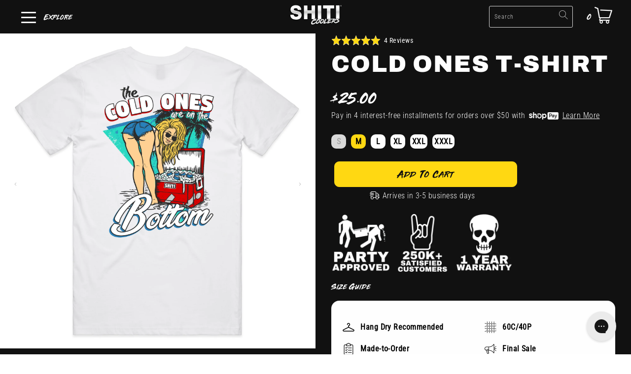

--- FILE ---
content_type: text/html; charset=utf-8
request_url: https://shiticoolers.com/collections/apparel-hats/products/cold-ones-t-shirt-1
body_size: 43871
content:

















 <!DOCTYPE html>
<html class="no-js no-touch" lang="en"> <head> <meta charset="utf-8"> <meta http-equiv="cleartype" content="on"> <meta name="robots" content="index,follow"> <!-- Mobile Specific Metas --> <meta name="HandheldFriendly" content="True"> <meta name="MobileOptimized" content="320"> <meta name="viewport" content="width=device-width,initial-scale=1"> <meta name="theme-color" content="#ffffff"> <title>
      Cold Ones T-Shirt | Unique Design | Official SHITI Coolers</title> <meta name="description" content="Shop the Cold Ones T-Shirt for quality gear that stands out. Perfect for parties and casual wear. Get yours from SHITI Coolers today!"/> <!-- Preconnect Domains --> <link rel="preconnect" href="https://fonts.shopifycdn.com" /> <link rel="preconnect" href="https://cdn.shopify.com" /> <link rel="preconnect" href="https://v.shopify.com" /> <link rel="preconnect" href="https://cdn.shopifycloud.com" /> <link rel="preconnect" href="https://monorail-edge.shopifysvc.com"> <!-- fallback for browsers that don't support preconnect --> <link rel="dns-prefetch" href="https://fonts.shopifycdn.com" /> <link rel="dns-prefetch" href="https://cdn.shopify.com" /> <link rel="dns-prefetch" href="https://v.shopify.com" /> <link rel="dns-prefetch" href="https://cdn.shopifycloud.com" /> <link rel="dns-prefetch" href="https://monorail-edge.shopifysvc.com"> <!-- Preload Assets --> <link rel="preload" href="//shiticoolers.com/cdn/shop/t/154/assets/fancybox.css?v=19278034316635137701747858234" as="style"> <link rel="preload" href="//shiticoolers.com/cdn/shop/t/154/assets/styles.css?v=149797749830408713091762288476" as="style"> <link rel="preload" href="//shiticoolers.com/cdn/shop/t/154/assets/custom.css?v=56699887061902510221762290260" as="style"> <link rel="preload" href="//shiticoolers.com/cdn/shop/t/154/assets/font-awesome.css?v=70852626698153809151747858234" as="style"> <link rel="preload" href="//shiticoolers.com/cdn/shop/t/154/assets/jquery.min.js?v=81049236547974671631747858236" as="script"> <link rel="preload" href="//shiticoolers.com/cdn/shop/t/154/assets/vendors.js?v=147447769726807066091747858243" as="script"> <link rel="preload" href="//shiticoolers.com/cdn/shop/t/154/assets/sections.js?v=46109648875137728411762290260" as="script"> <link rel="preload" href="//shiticoolers.com/cdn/shop/t/154/assets/utilities.js?v=139936894831130258301747858274" as="script"> <link rel="preload" href="//shiticoolers.com/cdn/shop/t/154/assets/app.js?v=78462297840765284741747858274" as="script"> <!-- Stylesheet for Fancybox library --> <link href="//shiticoolers.com/cdn/shop/t/154/assets/fancybox.css?v=19278034316635137701747858234" rel="stylesheet" type="text/css" media="all" /> <link href="//shiticoolers.com/cdn/shop/t/154/assets/font-awesome.css?v=70852626698153809151747858234" rel="stylesheet" type="text/css" media="all" /> <!-- Stylesheets for Turbo --> <link href="//shiticoolers.com/cdn/shop/t/154/assets/styles.css?v=149797749830408713091762288476" rel="stylesheet" type="text/css" media="all" /> <link href="//shiticoolers.com/cdn/shop/t/154/assets/custom.css?v=56699887061902510221762290260" rel="stylesheet" type="text/css" media="all" /> <script>
      window.lazySizesConfig = window.lazySizesConfig || {};

      lazySizesConfig.expand = 300;
      lazySizesConfig.loadHidden = false;

      /*! lazysizes - v5.2.2 - bgset plugin */
      !function(e,t){var a=function(){t(e.lazySizes),e.removeEventListener("lazyunveilread",a,!0)};t=t.bind(null,e,e.document),"object"==typeof module&&module.exports?t(require("lazysizes")):"function"==typeof define&&define.amd?define(["lazysizes"],t):e.lazySizes?a():e.addEventListener("lazyunveilread",a,!0)}(window,function(e,z,g){"use strict";var c,y,b,f,i,s,n,v,m;e.addEventListener&&(c=g.cfg,y=/\s+/g,b=/\s*\|\s+|\s+\|\s*/g,f=/^(.+?)(?:\s+\[\s*(.+?)\s*\])(?:\s+\[\s*(.+?)\s*\])?$/,i=/^\s*\(*\s*type\s*:\s*(.+?)\s*\)*\s*$/,s=/\(|\)|'/,n={contain:1,cover:1},v=function(e,t){var a;t&&((a=t.match(i))&&a[1]?e.setAttribute("type",a[1]):e.setAttribute("media",c.customMedia[t]||t))},m=function(e){var t,a,i,r;e.target._lazybgset&&(a=(t=e.target)._lazybgset,(i=t.currentSrc||t.src)&&((r=g.fire(a,"bgsetproxy",{src:i,useSrc:s.test(i)?JSON.stringify(i):i})).defaultPrevented||(a.style.backgroundImage="url("+r.detail.useSrc+")")),t._lazybgsetLoading&&(g.fire(a,"_lazyloaded",{},!1,!0),delete t._lazybgsetLoading))},addEventListener("lazybeforeunveil",function(e){var t,a,i,r,s,n,l,d,o,u;!e.defaultPrevented&&(t=e.target.getAttribute("data-bgset"))&&(o=e.target,(u=z.createElement("img")).alt="",u._lazybgsetLoading=!0,e.detail.firesLoad=!0,a=t,i=o,r=u,s=z.createElement("picture"),n=i.getAttribute(c.sizesAttr),l=i.getAttribute("data-ratio"),d=i.getAttribute("data-optimumx"),i._lazybgset&&i._lazybgset.parentNode==i&&i.removeChild(i._lazybgset),Object.defineProperty(r,"_lazybgset",{value:i,writable:!0}),Object.defineProperty(i,"_lazybgset",{value:s,writable:!0}),a=a.replace(y," ").split(b),s.style.display="none",r.className=c.lazyClass,1!=a.length||n||(n="auto"),a.forEach(function(e){var t,a=z.createElement("source");n&&"auto"!=n&&a.setAttribute("sizes",n),(t=e.match(f))?(a.setAttribute(c.srcsetAttr,t[1]),v(a,t[2]),v(a,t[3])):a.setAttribute(c.srcsetAttr,e),s.appendChild(a)}),n&&(r.setAttribute(c.sizesAttr,n),i.removeAttribute(c.sizesAttr),i.removeAttribute("sizes")),d&&r.setAttribute("data-optimumx",d),l&&r.setAttribute("data-ratio",l),s.appendChild(r),i.appendChild(s),setTimeout(function(){g.loader.unveil(u),g.rAF(function(){g.fire(u,"_lazyloaded",{},!0,!0),u.complete&&m({target:u})})}))}),z.addEventListener("load",m,!0),e.addEventListener("lazybeforesizes",function(e){var t,a,i,r;e.detail.instance==g&&e.target._lazybgset&&e.detail.dataAttr&&(t=e.target._lazybgset,i=t,r=(getComputedStyle(i)||{getPropertyValue:function(){}}).getPropertyValue("background-size"),!n[r]&&n[i.style.backgroundSize]&&(r=i.style.backgroundSize),n[a=r]&&(e.target._lazysizesParentFit=a,g.rAF(function(){e.target.setAttribute("data-parent-fit",a),e.target._lazysizesParentFit&&delete e.target._lazysizesParentFit})))},!0),z.documentElement.addEventListener("lazybeforesizes",function(e){var t,a;!e.defaultPrevented&&e.target._lazybgset&&e.detail.instance==g&&(e.detail.width=(t=e.target._lazybgset,a=g.gW(t,t.parentNode),(!t._lazysizesWidth||a>t._lazysizesWidth)&&(t._lazysizesWidth=a),t._lazysizesWidth))}))});

      /*! lazysizes - v5.2.2 */
      !function(e){var t=function(u,D,f){"use strict";var k,H;if(function(){var e;var t={lazyClass:"lazyload",loadedClass:"lazyloaded",loadingClass:"lazyloading",preloadClass:"lazypreload",errorClass:"lazyerror",autosizesClass:"lazyautosizes",srcAttr:"data-src",srcsetAttr:"data-srcset",sizesAttr:"data-sizes",minSize:40,customMedia:{},init:true,expFactor:1.5,hFac:.8,loadMode:2,loadHidden:true,ricTimeout:0,throttleDelay:125};H=u.lazySizesConfig||u.lazysizesConfig||{};for(e in t){if(!(e in H)){H[e]=t[e]}}}(),!D||!D.getElementsByClassName){return{init:function(){},cfg:H,noSupport:true}}var O=D.documentElement,a=u.HTMLPictureElement,P="addEventListener",$="getAttribute",q=u[P].bind(u),I=u.setTimeout,U=u.requestAnimationFrame||I,l=u.requestIdleCallback,j=/^picture$/i,r=["load","error","lazyincluded","_lazyloaded"],i={},G=Array.prototype.forEach,J=function(e,t){if(!i[t]){i[t]=new RegExp("(\\s|^)"+t+"(\\s|$)")}return i[t].test(e[$]("class")||"")&&i[t]},K=function(e,t){if(!J(e,t)){e.setAttribute("class",(e[$]("class")||"").trim()+" "+t)}},Q=function(e,t){var i;if(i=J(e,t)){e.setAttribute("class",(e[$]("class")||"").replace(i," "))}},V=function(t,i,e){var a=e?P:"removeEventListener";if(e){V(t,i)}r.forEach(function(e){t[a](e,i)})},X=function(e,t,i,a,r){var n=D.createEvent("Event");if(!i){i={}}i.instance=k;n.initEvent(t,!a,!r);n.detail=i;e.dispatchEvent(n);return n},Y=function(e,t){var i;if(!a&&(i=u.picturefill||H.pf)){if(t&&t.src&&!e[$]("srcset")){e.setAttribute("srcset",t.src)}i({reevaluate:true,elements:[e]})}else if(t&&t.src){e.src=t.src}},Z=function(e,t){return(getComputedStyle(e,null)||{})[t]},s=function(e,t,i){i=i||e.offsetWidth;while(i<H.minSize&&t&&!e._lazysizesWidth){i=t.offsetWidth;t=t.parentNode}return i},ee=function(){var i,a;var t=[];var r=[];var n=t;var s=function(){var e=n;n=t.length?r:t;i=true;a=false;while(e.length){e.shift()()}i=false};var e=function(e,t){if(i&&!t){e.apply(this,arguments)}else{n.push(e);if(!a){a=true;(D.hidden?I:U)(s)}}};e._lsFlush=s;return e}(),te=function(i,e){return e?function(){ee(i)}:function(){var e=this;var t=arguments;ee(function(){i.apply(e,t)})}},ie=function(e){var i;var a=0;var r=H.throttleDelay;var n=H.ricTimeout;var t=function(){i=false;a=f.now();e()};var s=l&&n>49?function(){l(t,{timeout:n});if(n!==H.ricTimeout){n=H.ricTimeout}}:te(function(){I(t)},true);return function(e){var t;if(e=e===true){n=33}if(i){return}i=true;t=r-(f.now()-a);if(t<0){t=0}if(e||t<9){s()}else{I(s,t)}}},ae=function(e){var t,i;var a=99;var r=function(){t=null;e()};var n=function(){var e=f.now()-i;if(e<a){I(n,a-e)}else{(l||r)(r)}};return function(){i=f.now();if(!t){t=I(n,a)}}},e=function(){var v,m,c,h,e;var y,z,g,p,C,b,A;var n=/^img$/i;var d=/^iframe$/i;var E="onscroll"in u&&!/(gle|ing)bot/.test(navigator.userAgent);var _=0;var w=0;var N=0;var M=-1;var x=function(e){N--;if(!e||N<0||!e.target){N=0}};var W=function(e){if(A==null){A=Z(D.body,"visibility")=="hidden"}return A||!(Z(e.parentNode,"visibility")=="hidden"&&Z(e,"visibility")=="hidden")};var S=function(e,t){var i;var a=e;var r=W(e);g-=t;b+=t;p-=t;C+=t;while(r&&(a=a.offsetParent)&&a!=D.body&&a!=O){r=(Z(a,"opacity")||1)>0;if(r&&Z(a,"overflow")!="visible"){i=a.getBoundingClientRect();r=C>i.left&&p<i.right&&b>i.top-1&&g<i.bottom+1}}return r};var t=function(){var e,t,i,a,r,n,s,l,o,u,f,c;var d=k.elements;if((h=H.loadMode)&&N<8&&(e=d.length)){t=0;M++;for(;t<e;t++){if(!d[t]||d[t]._lazyRace){continue}if(!E||k.prematureUnveil&&k.prematureUnveil(d[t])){R(d[t]);continue}if(!(l=d[t][$]("data-expand"))||!(n=l*1)){n=w}if(!u){u=!H.expand||H.expand<1?O.clientHeight>500&&O.clientWidth>500?500:370:H.expand;k._defEx=u;f=u*H.expFactor;c=H.hFac;A=null;if(w<f&&N<1&&M>2&&h>2&&!D.hidden){w=f;M=0}else if(h>1&&M>1&&N<6){w=u}else{w=_}}if(o!==n){y=innerWidth+n*c;z=innerHeight+n;s=n*-1;o=n}i=d[t].getBoundingClientRect();if((b=i.bottom)>=s&&(g=i.top)<=z&&(C=i.right)>=s*c&&(p=i.left)<=y&&(b||C||p||g)&&(H.loadHidden||W(d[t]))&&(m&&N<3&&!l&&(h<3||M<4)||S(d[t],n))){R(d[t]);r=true;if(N>9){break}}else if(!r&&m&&!a&&N<4&&M<4&&h>2&&(v[0]||H.preloadAfterLoad)&&(v[0]||!l&&(b||C||p||g||d[t][$](H.sizesAttr)!="auto"))){a=v[0]||d[t]}}if(a&&!r){R(a)}}};var i=ie(t);var B=function(e){var t=e.target;if(t._lazyCache){delete t._lazyCache;return}x(e);K(t,H.loadedClass);Q(t,H.loadingClass);V(t,L);X(t,"lazyloaded")};var a=te(B);var L=function(e){a({target:e.target})};var T=function(t,i){try{t.contentWindow.location.replace(i)}catch(e){t.src=i}};var F=function(e){var t;var i=e[$](H.srcsetAttr);if(t=H.customMedia[e[$]("data-media")||e[$]("media")]){e.setAttribute("media",t)}if(i){e.setAttribute("srcset",i)}};var s=te(function(t,e,i,a,r){var n,s,l,o,u,f;if(!(u=X(t,"lazybeforeunveil",e)).defaultPrevented){if(a){if(i){K(t,H.autosizesClass)}else{t.setAttribute("sizes",a)}}s=t[$](H.srcsetAttr);n=t[$](H.srcAttr);if(r){l=t.parentNode;o=l&&j.test(l.nodeName||"")}f=e.firesLoad||"src"in t&&(s||n||o);u={target:t};K(t,H.loadingClass);if(f){clearTimeout(c);c=I(x,2500);V(t,L,true)}if(o){G.call(l.getElementsByTagName("source"),F)}if(s){t.setAttribute("srcset",s)}else if(n&&!o){if(d.test(t.nodeName)){T(t,n)}else{t.src=n}}if(r&&(s||o)){Y(t,{src:n})}}if(t._lazyRace){delete t._lazyRace}Q(t,H.lazyClass);ee(function(){var e=t.complete&&t.naturalWidth>1;if(!f||e){if(e){K(t,"ls-is-cached")}B(u);t._lazyCache=true;I(function(){if("_lazyCache"in t){delete t._lazyCache}},9)}if(t.loading=="lazy"){N--}},true)});var R=function(e){if(e._lazyRace){return}var t;var i=n.test(e.nodeName);var a=i&&(e[$](H.sizesAttr)||e[$]("sizes"));var r=a=="auto";if((r||!m)&&i&&(e[$]("src")||e.srcset)&&!e.complete&&!J(e,H.errorClass)&&J(e,H.lazyClass)){return}t=X(e,"lazyunveilread").detail;if(r){re.updateElem(e,true,e.offsetWidth)}e._lazyRace=true;N++;s(e,t,r,a,i)};var r=ae(function(){H.loadMode=3;i()});var l=function(){if(H.loadMode==3){H.loadMode=2}r()};var o=function(){if(m){return}if(f.now()-e<999){I(o,999);return}m=true;H.loadMode=3;i();q("scroll",l,true)};return{_:function(){e=f.now();k.elements=D.getElementsByClassName(H.lazyClass);v=D.getElementsByClassName(H.lazyClass+" "+H.preloadClass);q("scroll",i,true);q("resize",i,true);q("pageshow",function(e){if(e.persisted){var t=D.querySelectorAll("."+H.loadingClass);if(t.length&&t.forEach){U(function(){t.forEach(function(e){if(e.complete){R(e)}})})}}});if(u.MutationObserver){new MutationObserver(i).observe(O,{childList:true,subtree:true,attributes:true})}else{O[P]("DOMNodeInserted",i,true);O[P]("DOMAttrModified",i,true);setInterval(i,999)}q("hashchange",i,true);["focus","mouseover","click","load","transitionend","animationend"].forEach(function(e){D[P](e,i,true)});if(/d$|^c/.test(D.readyState)){o()}else{q("load",o);D[P]("DOMContentLoaded",i);I(o,2e4)}if(k.elements.length){t();ee._lsFlush()}else{i()}},checkElems:i,unveil:R,_aLSL:l}}(),re=function(){var i;var n=te(function(e,t,i,a){var r,n,s;e._lazysizesWidth=a;a+="px";e.setAttribute("sizes",a);if(j.test(t.nodeName||"")){r=t.getElementsByTagName("source");for(n=0,s=r.length;n<s;n++){r[n].setAttribute("sizes",a)}}if(!i.detail.dataAttr){Y(e,i.detail)}});var a=function(e,t,i){var a;var r=e.parentNode;if(r){i=s(e,r,i);a=X(e,"lazybeforesizes",{width:i,dataAttr:!!t});if(!a.defaultPrevented){i=a.detail.width;if(i&&i!==e._lazysizesWidth){n(e,r,a,i)}}}};var e=function(){var e;var t=i.length;if(t){e=0;for(;e<t;e++){a(i[e])}}};var t=ae(e);return{_:function(){i=D.getElementsByClassName(H.autosizesClass);q("resize",t)},checkElems:t,updateElem:a}}(),t=function(){if(!t.i&&D.getElementsByClassName){t.i=true;re._();e._()}};return I(function(){H.init&&t()}),k={cfg:H,autoSizer:re,loader:e,init:t,uP:Y,aC:K,rC:Q,hC:J,fire:X,gW:s,rAF:ee}}(e,e.document,Date);e.lazySizes=t,"object"==typeof module&&module.exports&&(module.exports=t)}("undefined"!=typeof window?window:{});</script> <!-- Icons --> <link rel="shortcut icon" type="image/x-icon" href="//shiticoolers.com/cdn/shop/files/favicon_916f0bff-44dd-4521-8c32-7581f43f7817_180x180.png?v=1685986467"> <link rel="apple-touch-icon" href="//shiticoolers.com/cdn/shop/files/favicon_916f0bff-44dd-4521-8c32-7581f43f7817_180x180.png?v=1685986467"/> <link rel="apple-touch-icon" sizes="57x57" href="//shiticoolers.com/cdn/shop/files/favicon_916f0bff-44dd-4521-8c32-7581f43f7817_57x57.png?v=1685986467"/> <link rel="apple-touch-icon" sizes="60x60" href="//shiticoolers.com/cdn/shop/files/favicon_916f0bff-44dd-4521-8c32-7581f43f7817_60x60.png?v=1685986467"/> <link rel="apple-touch-icon" sizes="72x72" href="//shiticoolers.com/cdn/shop/files/favicon_916f0bff-44dd-4521-8c32-7581f43f7817_72x72.png?v=1685986467"/> <link rel="apple-touch-icon" sizes="76x76" href="//shiticoolers.com/cdn/shop/files/favicon_916f0bff-44dd-4521-8c32-7581f43f7817_76x76.png?v=1685986467"/> <link rel="apple-touch-icon" sizes="114x114" href="//shiticoolers.com/cdn/shop/files/favicon_916f0bff-44dd-4521-8c32-7581f43f7817_114x114.png?v=1685986467"/> <link rel="apple-touch-icon" sizes="180x180" href="//shiticoolers.com/cdn/shop/files/favicon_916f0bff-44dd-4521-8c32-7581f43f7817_180x180.png?v=1685986467"/> <link rel="apple-touch-icon" sizes="228x228" href="//shiticoolers.com/cdn/shop/files/favicon_916f0bff-44dd-4521-8c32-7581f43f7817_228x228.png?v=1685986467"/> <link rel="canonical" href="https://shiticoolers.com/products/cold-ones-t-shirt-1"/> <script src="//shiticoolers.com/cdn/shop/t/154/assets/jquery.min.js?v=81049236547974671631747858236"></script> <script src="//shiticoolers.com/cdn/shop/t/154/assets/currencies.js?v=180726966656623213211747858232" defer></script> <script>
      window.PXUTheme = window.PXUTheme || {};
      window.PXUTheme.version = '7.0.1';
      window.PXUTheme.name = 'Turbo';</script>
    


    
<template id="price-ui"><span class="price " data-price></span><span class="compare-at-price" data-compare-at-price></span><span class="unit-pricing" data-unit-pricing></span></template> <template id="price-ui-badge"><div class="price-ui-badge__sticker"> <span class="price-ui-badge__sticker-text" data-badge></span></div></template> <template id="price-ui__price"><span class="money" data-price></span></template> <template id="price-ui__price-range"><span class="price-min" data-price-min><span class="money" data-price></span></span> - <span class="price-max" data-price-max><span class="money" data-price></span></span></template> <template id="price-ui__unit-pricing"><span class="unit-quantity" data-unit-quantity></span> | <span class="unit-price" data-unit-price><span class="money" data-price></span></span> / <span class="unit-measurement" data-unit-measurement></span></template> <template id="price-ui-badge__percent-savings-range">Save up to <span data-price-percent></span>%</template> <template id="price-ui-badge__percent-savings">Save <span data-price-percent></span>%</template> <template id="price-ui-badge__price-savings-range">Save up to <span class="money" data-price></span></template> <template id="price-ui-badge__price-savings">Save <span class="money" data-price></span></template> <template id="price-ui-badge__on-sale">Sale</template> <template id="price-ui-badge__sold-out">Sold out</template> <template id="price-ui-badge__in-stock">In stock</template> <script>
      
window.PXUTheme = window.Shopify || {};


window.PXUTheme.theme_settings = {};
window.PXUTheme.currency = {};
window.PXUTheme.routes = window.PXUTheme.routes || {};


window.PXUTheme.theme_settings.display_tos_checkbox = false;
window.PXUTheme.theme_settings.go_to_checkout = true;
window.PXUTheme.theme_settings.cart_action = "ajax";
window.PXUTheme.theme_settings.cart_shipping_calculator = false;


window.PXUTheme.theme_settings.collection_swatches = false;
window.PXUTheme.theme_settings.collection_secondary_image = false;


window.PXUTheme.currency.show_multiple_currencies = false;
window.PXUTheme.currency.shop_currency = "USD";
window.PXUTheme.currency.default_currency = "USD";
window.PXUTheme.currency.display_format = "money_format";
window.PXUTheme.currency.money_format = "${{amount}}";
window.PXUTheme.currency.money_format_no_currency = "${{amount}}";
window.PXUTheme.currency.money_format_currency = "${{amount}} USD";
window.PXUTheme.currency.native_multi_currency = true;
window.PXUTheme.currency.iso_code = "USD";
window.PXUTheme.currency.symbol = "$";


window.PXUTheme.theme_settings.display_inventory_left = false;
window.PXUTheme.theme_settings.inventory_threshold = 10;
window.PXUTheme.theme_settings.limit_quantity = false;


window.PXUTheme.theme_settings.menu_position = null;


window.PXUTheme.theme_settings.newsletter_popup = false;
window.PXUTheme.theme_settings.newsletter_popup_days = "14";
window.PXUTheme.theme_settings.newsletter_popup_mobile = false;
window.PXUTheme.theme_settings.newsletter_popup_seconds = 0;


window.PXUTheme.theme_settings.pagination_type = "load_more";
window.PXUTheme.theme_settings.search_pagination_type = "basic_pagination";


window.PXUTheme.theme_settings.enable_shopify_review_comments = false;
window.PXUTheme.theme_settings.enable_shopify_collection_badges = false;
window.PXUTheme.theme_settings.quick_shop_thumbnail_position = null;
window.PXUTheme.theme_settings.product_form_style = "radio";
window.PXUTheme.theme_settings.sale_banner_enabled = false;
window.PXUTheme.theme_settings.display_savings = false;
window.PXUTheme.theme_settings.display_sold_out_price = true;
window.PXUTheme.theme_settings.sold_out_text = "Sold out";
window.PXUTheme.theme_settings.free_text = "Free";
window.PXUTheme.theme_settings.video_looping = null;
window.PXUTheme.theme_settings.quick_shop_style = "inline";
window.PXUTheme.theme_settings.hover_enabled = false;


window.PXUTheme.routes.cart_url = "/cart";
window.PXUTheme.routes.root_url = "/";
window.PXUTheme.routes.search_url = "/search";


window.PXUTheme.theme_settings.image_loading_style = "blur-up";


window.PXUTheme.theme_settings.search_option = "product";
window.PXUTheme.theme_settings.search_items_to_display = 8;
window.PXUTheme.theme_settings.enable_autocomplete = true;


window.PXUTheme.theme_settings.page_dots_enabled = false;
window.PXUTheme.theme_settings.slideshow_arrow_size = "light";


window.PXUTheme.theme_settings.quick_shop_enabled = true;


window.PXUTheme.translation = {};


window.PXUTheme.translation.agree_to_terms_warning = "You must agree with the terms and conditions to checkout.";
window.PXUTheme.translation.one_item_left = "item left";
window.PXUTheme.translation.items_left_text = "items left";
window.PXUTheme.translation.cart_savings_text = "Total Savings";
window.PXUTheme.translation.cart_discount_text = "Discount";
window.PXUTheme.translation.cart_subtotal_text = "Subtotal";
window.PXUTheme.translation.cart_remove_text = "Remove";
window.PXUTheme.translation.cart_free_text = "Free";


window.PXUTheme.translation.newsletter_success_text = "Thank you for joining our mailing list!";


window.PXUTheme.translation.notify_email = "Enter your email address...";
window.PXUTheme.translation.notify_email_value = "Translation missing: en.contact.fields.email";
window.PXUTheme.translation.notify_email_send = "Send";
window.PXUTheme.translation.notify_message_first = "Please notify me when ";
window.PXUTheme.translation.notify_message_last = " becomes available - ";
window.PXUTheme.translation.notify_success_text = "Thanks! We will notify you when this product becomes available!";


window.PXUTheme.translation.add_to_cart = "Add to Cart";
window.PXUTheme.translation.coming_soon_text = "Coming Soon";
window.PXUTheme.translation.sold_out_text = "Sold Out";
window.PXUTheme.translation.sale_text = "Sale";
window.PXUTheme.translation.savings_text = "Save";
window.PXUTheme.translation.from_text = "from";
window.PXUTheme.translation.new_text = "New";
window.PXUTheme.translation.pre_order_text = "Pre-Order";
window.PXUTheme.translation.unavailable_text = "Unavailable";


window.PXUTheme.translation.all_results = "View all results";
window.PXUTheme.translation.no_results = "Sorry, no results!";


window.PXUTheme.media_queries = {};
window.PXUTheme.media_queries.small = window.matchMedia( "(max-width: 480px)" );
window.PXUTheme.media_queries.medium = window.matchMedia( "(max-width: 798px)" );
window.PXUTheme.media_queries.large = window.matchMedia( "(min-width: 799px)" );
window.PXUTheme.media_queries.larger = window.matchMedia( "(min-width: 960px)" );
window.PXUTheme.media_queries.xlarge = window.matchMedia( "(min-width: 1200px)" );
window.PXUTheme.media_queries.ie10 = window.matchMedia( "all and (-ms-high-contrast: none), (-ms-high-contrast: active)" );
window.PXUTheme.media_queries.tablet = window.matchMedia( "only screen and (min-width: 799px) and (max-width: 1024px)" );</script> <script src="//shiticoolers.com/cdn/shop/t/154/assets/vendors.js?v=147447769726807066091747858243" defer></script> <script src="//shiticoolers.com/cdn/shop/t/154/assets/sections.js?v=46109648875137728411762290260" defer></script> <script src="//shiticoolers.com/cdn/shop/t/154/assets/utilities.js?v=139936894831130258301747858274" defer></script> <script src="//shiticoolers.com/cdn/shop/t/154/assets/app.js?v=78462297840765284741747858274" defer></script> <script src="//shiticoolers.com/cdn/shop/t/154/assets/instantclick.min.js?v=20092422000980684151747858235" data-no-instant defer></script> <script data-no-instant>
        window.addEventListener('DOMContentLoaded', function() {

          function inIframe() {
            try {
              return window.self !== window.top;
            } catch (e) {
              return true;
            }
          }

          if (!inIframe()){
            InstantClick.on('change', function() {

              $('head script[src*="shopify"]').each(function() {
                var script = document.createElement('script');
                script.type = 'text/javascript';
                script.src = $(this).attr('src');

                $('body').append(script);
              });

              $('body').removeClass('fancybox-active');
              $.fancybox.destroy();

              InstantClick.init();

            });
          }
        });</script> <script></script> <script>window.performance && window.performance.mark && window.performance.mark('shopify.content_for_header.start');</script><meta id="shopify-digital-wallet" name="shopify-digital-wallet" content="/24240487/digital_wallets/dialog">
<meta name="shopify-checkout-api-token" content="838cf9623e0aa0f3e6f0b12030018fa7">
<meta id="in-context-paypal-metadata" data-shop-id="24240487" data-venmo-supported="true" data-environment="production" data-locale="en_US" data-paypal-v4="true" data-currency="USD">
<link rel="alternate" type="application/json+oembed" href="https://shiticoolers.com/products/cold-ones-t-shirt-1.oembed">
<script async="async" src="/checkouts/internal/preloads.js?locale=en-US"></script>
<link rel="preconnect" href="https://shop.app" crossorigin="anonymous">
<script async="async" src="https://shop.app/checkouts/internal/preloads.js?locale=en-US&shop_id=24240487" crossorigin="anonymous"></script>
<script id="apple-pay-shop-capabilities" type="application/json">{"shopId":24240487,"countryCode":"US","currencyCode":"USD","merchantCapabilities":["supports3DS"],"merchantId":"gid:\/\/shopify\/Shop\/24240487","merchantName":"SHITI Coolers","requiredBillingContactFields":["postalAddress","email"],"requiredShippingContactFields":["postalAddress","email"],"shippingType":"shipping","supportedNetworks":["visa","masterCard","amex","discover","elo","jcb"],"total":{"type":"pending","label":"SHITI Coolers","amount":"1.00"},"shopifyPaymentsEnabled":true,"supportsSubscriptions":true}</script>
<script id="shopify-features" type="application/json">{"accessToken":"838cf9623e0aa0f3e6f0b12030018fa7","betas":["rich-media-storefront-analytics"],"domain":"shiticoolers.com","predictiveSearch":true,"shopId":24240487,"locale":"en"}</script>
<script>var Shopify = Shopify || {};
Shopify.shop = "shiticoolers.myshopify.com";
Shopify.locale = "en";
Shopify.currency = {"active":"USD","rate":"1.0"};
Shopify.country = "US";
Shopify.theme = {"name":"Homepage Update","id":132069818462,"schema_name":"Turbo","schema_version":"7.0.2","theme_store_id":null,"role":"main"};
Shopify.theme.handle = "null";
Shopify.theme.style = {"id":null,"handle":null};
Shopify.cdnHost = "shiticoolers.com/cdn";
Shopify.routes = Shopify.routes || {};
Shopify.routes.root = "/";</script>
<script type="module">!function(o){(o.Shopify=o.Shopify||{}).modules=!0}(window);</script>
<script>!function(o){function n(){var o=[];function n(){o.push(Array.prototype.slice.apply(arguments))}return n.q=o,n}var t=o.Shopify=o.Shopify||{};t.loadFeatures=n(),t.autoloadFeatures=n()}(window);</script>
<script>
  window.ShopifyPay = window.ShopifyPay || {};
  window.ShopifyPay.apiHost = "shop.app\/pay";
  window.ShopifyPay.redirectState = null;
</script>
<script id="shop-js-analytics" type="application/json">{"pageType":"product"}</script>
<script defer="defer" async type="module" src="//shiticoolers.com/cdn/shopifycloud/shop-js/modules/v2/client.init-shop-cart-sync_BT-GjEfc.en.esm.js"></script>
<script defer="defer" async type="module" src="//shiticoolers.com/cdn/shopifycloud/shop-js/modules/v2/chunk.common_D58fp_Oc.esm.js"></script>
<script defer="defer" async type="module" src="//shiticoolers.com/cdn/shopifycloud/shop-js/modules/v2/chunk.modal_xMitdFEc.esm.js"></script>
<script type="module">
  await import("//shiticoolers.com/cdn/shopifycloud/shop-js/modules/v2/client.init-shop-cart-sync_BT-GjEfc.en.esm.js");
await import("//shiticoolers.com/cdn/shopifycloud/shop-js/modules/v2/chunk.common_D58fp_Oc.esm.js");
await import("//shiticoolers.com/cdn/shopifycloud/shop-js/modules/v2/chunk.modal_xMitdFEc.esm.js");

  window.Shopify.SignInWithShop?.initShopCartSync?.({"fedCMEnabled":true,"windoidEnabled":true});

</script>
<script defer="defer" async type="module" src="//shiticoolers.com/cdn/shopifycloud/shop-js/modules/v2/client.payment-terms_Ci9AEqFq.en.esm.js"></script>
<script defer="defer" async type="module" src="//shiticoolers.com/cdn/shopifycloud/shop-js/modules/v2/chunk.common_D58fp_Oc.esm.js"></script>
<script defer="defer" async type="module" src="//shiticoolers.com/cdn/shopifycloud/shop-js/modules/v2/chunk.modal_xMitdFEc.esm.js"></script>
<script type="module">
  await import("//shiticoolers.com/cdn/shopifycloud/shop-js/modules/v2/client.payment-terms_Ci9AEqFq.en.esm.js");
await import("//shiticoolers.com/cdn/shopifycloud/shop-js/modules/v2/chunk.common_D58fp_Oc.esm.js");
await import("//shiticoolers.com/cdn/shopifycloud/shop-js/modules/v2/chunk.modal_xMitdFEc.esm.js");

  
</script>
<script>
  window.Shopify = window.Shopify || {};
  if (!window.Shopify.featureAssets) window.Shopify.featureAssets = {};
  window.Shopify.featureAssets['shop-js'] = {"shop-cart-sync":["modules/v2/client.shop-cart-sync_DZOKe7Ll.en.esm.js","modules/v2/chunk.common_D58fp_Oc.esm.js","modules/v2/chunk.modal_xMitdFEc.esm.js"],"init-fed-cm":["modules/v2/client.init-fed-cm_B6oLuCjv.en.esm.js","modules/v2/chunk.common_D58fp_Oc.esm.js","modules/v2/chunk.modal_xMitdFEc.esm.js"],"shop-cash-offers":["modules/v2/client.shop-cash-offers_D2sdYoxE.en.esm.js","modules/v2/chunk.common_D58fp_Oc.esm.js","modules/v2/chunk.modal_xMitdFEc.esm.js"],"shop-login-button":["modules/v2/client.shop-login-button_QeVjl5Y3.en.esm.js","modules/v2/chunk.common_D58fp_Oc.esm.js","modules/v2/chunk.modal_xMitdFEc.esm.js"],"pay-button":["modules/v2/client.pay-button_DXTOsIq6.en.esm.js","modules/v2/chunk.common_D58fp_Oc.esm.js","modules/v2/chunk.modal_xMitdFEc.esm.js"],"shop-button":["modules/v2/client.shop-button_DQZHx9pm.en.esm.js","modules/v2/chunk.common_D58fp_Oc.esm.js","modules/v2/chunk.modal_xMitdFEc.esm.js"],"avatar":["modules/v2/client.avatar_BTnouDA3.en.esm.js"],"init-windoid":["modules/v2/client.init-windoid_CR1B-cfM.en.esm.js","modules/v2/chunk.common_D58fp_Oc.esm.js","modules/v2/chunk.modal_xMitdFEc.esm.js"],"init-shop-for-new-customer-accounts":["modules/v2/client.init-shop-for-new-customer-accounts_C_vY_xzh.en.esm.js","modules/v2/client.shop-login-button_QeVjl5Y3.en.esm.js","modules/v2/chunk.common_D58fp_Oc.esm.js","modules/v2/chunk.modal_xMitdFEc.esm.js"],"init-shop-email-lookup-coordinator":["modules/v2/client.init-shop-email-lookup-coordinator_BI7n9ZSv.en.esm.js","modules/v2/chunk.common_D58fp_Oc.esm.js","modules/v2/chunk.modal_xMitdFEc.esm.js"],"init-shop-cart-sync":["modules/v2/client.init-shop-cart-sync_BT-GjEfc.en.esm.js","modules/v2/chunk.common_D58fp_Oc.esm.js","modules/v2/chunk.modal_xMitdFEc.esm.js"],"shop-toast-manager":["modules/v2/client.shop-toast-manager_DiYdP3xc.en.esm.js","modules/v2/chunk.common_D58fp_Oc.esm.js","modules/v2/chunk.modal_xMitdFEc.esm.js"],"init-customer-accounts":["modules/v2/client.init-customer-accounts_D9ZNqS-Q.en.esm.js","modules/v2/client.shop-login-button_QeVjl5Y3.en.esm.js","modules/v2/chunk.common_D58fp_Oc.esm.js","modules/v2/chunk.modal_xMitdFEc.esm.js"],"init-customer-accounts-sign-up":["modules/v2/client.init-customer-accounts-sign-up_iGw4briv.en.esm.js","modules/v2/client.shop-login-button_QeVjl5Y3.en.esm.js","modules/v2/chunk.common_D58fp_Oc.esm.js","modules/v2/chunk.modal_xMitdFEc.esm.js"],"shop-follow-button":["modules/v2/client.shop-follow-button_CqMgW2wH.en.esm.js","modules/v2/chunk.common_D58fp_Oc.esm.js","modules/v2/chunk.modal_xMitdFEc.esm.js"],"checkout-modal":["modules/v2/client.checkout-modal_xHeaAweL.en.esm.js","modules/v2/chunk.common_D58fp_Oc.esm.js","modules/v2/chunk.modal_xMitdFEc.esm.js"],"shop-login":["modules/v2/client.shop-login_D91U-Q7h.en.esm.js","modules/v2/chunk.common_D58fp_Oc.esm.js","modules/v2/chunk.modal_xMitdFEc.esm.js"],"lead-capture":["modules/v2/client.lead-capture_BJmE1dJe.en.esm.js","modules/v2/chunk.common_D58fp_Oc.esm.js","modules/v2/chunk.modal_xMitdFEc.esm.js"],"payment-terms":["modules/v2/client.payment-terms_Ci9AEqFq.en.esm.js","modules/v2/chunk.common_D58fp_Oc.esm.js","modules/v2/chunk.modal_xMitdFEc.esm.js"]};
</script>
<script>(function() {
  var isLoaded = false;
  function asyncLoad() {
    if (isLoaded) return;
    isLoaded = true;
    var urls = ["https:\/\/d3hw6dc1ow8pp2.cloudfront.net\/reviewsWidget.min.js?shop=shiticoolers.myshopify.com","https:\/\/emotivecdn.io\/emotive-popup\/popup.js?brand=4117\u0026api=https:\/\/www.emotiveapp.co\/\u0026shop=shiticoolers.myshopify.com","https:\/\/config.gorgias.chat\/bundle-loader\/01GYCC9TJQQCVR66QDT6WW1TS8?source=shopify1click\u0026shop=shiticoolers.myshopify.com","https:\/\/static.rechargecdn.com\/assets\/js\/widget.min.js?shop=shiticoolers.myshopify.com","https:\/\/wisepops.net\/loader.js?v=2\u0026h=yci45brZyP\u0026shop=shiticoolers.myshopify.com","https:\/\/cdn.hextom.com\/js\/eventpromotionbar.js?shop=shiticoolers.myshopify.com","https:\/\/cdn.hextom.com\/js\/quickannouncementbar.js?shop=shiticoolers.myshopify.com","https:\/\/na.shgcdn3.com\/pixel-collector.js?shop=shiticoolers.myshopify.com","https:\/\/cdn.9gtb.com\/loader.js?g_cvt_id=070824e1-d8f1-4e14-8936-a8a3df2c3b0a\u0026shop=shiticoolers.myshopify.com","\/\/backinstock.useamp.com\/widget\/12463_1767153927.js?category=bis\u0026v=6\u0026shop=shiticoolers.myshopify.com"];
    for (var i = 0; i <urls.length; i++) {
      var s = document.createElement('script');
      s.type = 'text/javascript';
      s.async = true;
      s.src = urls[i];
      var x = document.getElementsByTagName('script')[0];
      x.parentNode.insertBefore(s, x);
    }
  };
  if(window.attachEvent) {
    window.attachEvent('onload', asyncLoad);
  } else {
    window.addEventListener('load', asyncLoad, false);
  }
})();</script>
<script id="__st">var __st={"a":24240487,"offset":-18000,"reqid":"8f138b11-02f5-43d8-b0b7-8e330a602ccc-1769178490","pageurl":"shiticoolers.com\/collections\/apparel-hats\/products\/cold-ones-t-shirt-1","u":"a0e1b1dd0a17","p":"product","rtyp":"product","rid":6829339639902};</script>
<script>window.ShopifyPaypalV4VisibilityTracking = true;</script>
<script id="captcha-bootstrap">!function(){'use strict';const t='contact',e='account',n='new_comment',o=[[t,t],['blogs',n],['comments',n],[t,'customer']],c=[[e,'customer_login'],[e,'guest_login'],[e,'recover_customer_password'],[e,'create_customer']],r=t=>t.map((([t,e])=>`form[action*='/${t}']:not([data-nocaptcha='true']) input[name='form_type'][value='${e}']`)).join(','),a=t=>()=>t?[...document.querySelectorAll(t)].map((t=>t.form)):[];function s(){const t=[...o],e=r(t);return a(e)}const i='password',u='form_key',d=['recaptcha-v3-token','g-recaptcha-response','h-captcha-response',i],f=()=>{try{return window.sessionStorage}catch{return}},m='__shopify_v',_=t=>t.elements[u];function p(t,e,n=!1){try{const o=window.sessionStorage,c=JSON.parse(o.getItem(e)),{data:r}=function(t){const{data:e,action:n}=t;return t[m]||n?{data:e,action:n}:{data:t,action:n}}(c);for(const[e,n]of Object.entries(r))t.elements[e]&&(t.elements[e].value=n);n&&o.removeItem(e)}catch(o){console.error('form repopulation failed',{error:o})}}const l='form_type',E='cptcha';function T(t){t.dataset[E]=!0}const w=window,h=w.document,L='Shopify',v='ce_forms',y='captcha';let A=!1;((t,e)=>{const n=(g='f06e6c50-85a8-45c8-87d0-21a2b65856fe',I='https://cdn.shopify.com/shopifycloud/storefront-forms-hcaptcha/ce_storefront_forms_captcha_hcaptcha.v1.5.2.iife.js',D={infoText:'Protected by hCaptcha',privacyText:'Privacy',termsText:'Terms'},(t,e,n)=>{const o=w[L][v],c=o.bindForm;if(c)return c(t,g,e,D).then(n);var r;o.q.push([[t,g,e,D],n]),r=I,A||(h.body.append(Object.assign(h.createElement('script'),{id:'captcha-provider',async:!0,src:r})),A=!0)});var g,I,D;w[L]=w[L]||{},w[L][v]=w[L][v]||{},w[L][v].q=[],w[L][y]=w[L][y]||{},w[L][y].protect=function(t,e){n(t,void 0,e),T(t)},Object.freeze(w[L][y]),function(t,e,n,w,h,L){const[v,y,A,g]=function(t,e,n){const i=e?o:[],u=t?c:[],d=[...i,...u],f=r(d),m=r(i),_=r(d.filter((([t,e])=>n.includes(e))));return[a(f),a(m),a(_),s()]}(w,h,L),I=t=>{const e=t.target;return e instanceof HTMLFormElement?e:e&&e.form},D=t=>v().includes(t);t.addEventListener('submit',(t=>{const e=I(t);if(!e)return;const n=D(e)&&!e.dataset.hcaptchaBound&&!e.dataset.recaptchaBound,o=_(e),c=g().includes(e)&&(!o||!o.value);(n||c)&&t.preventDefault(),c&&!n&&(function(t){try{if(!f())return;!function(t){const e=f();if(!e)return;const n=_(t);if(!n)return;const o=n.value;o&&e.removeItem(o)}(t);const e=Array.from(Array(32),(()=>Math.random().toString(36)[2])).join('');!function(t,e){_(t)||t.append(Object.assign(document.createElement('input'),{type:'hidden',name:u})),t.elements[u].value=e}(t,e),function(t,e){const n=f();if(!n)return;const o=[...t.querySelectorAll(`input[type='${i}']`)].map((({name:t})=>t)),c=[...d,...o],r={};for(const[a,s]of new FormData(t).entries())c.includes(a)||(r[a]=s);n.setItem(e,JSON.stringify({[m]:1,action:t.action,data:r}))}(t,e)}catch(e){console.error('failed to persist form',e)}}(e),e.submit())}));const S=(t,e)=>{t&&!t.dataset[E]&&(n(t,e.some((e=>e===t))),T(t))};for(const o of['focusin','change'])t.addEventListener(o,(t=>{const e=I(t);D(e)&&S(e,y())}));const B=e.get('form_key'),M=e.get(l),P=B&&M;t.addEventListener('DOMContentLoaded',(()=>{const t=y();if(P)for(const e of t)e.elements[l].value===M&&p(e,B);[...new Set([...A(),...v().filter((t=>'true'===t.dataset.shopifyCaptcha))])].forEach((e=>S(e,t)))}))}(h,new URLSearchParams(w.location.search),n,t,e,['guest_login'])})(!0,!0)}();</script>
<script integrity="sha256-4kQ18oKyAcykRKYeNunJcIwy7WH5gtpwJnB7kiuLZ1E=" data-source-attribution="shopify.loadfeatures" defer="defer" src="//shiticoolers.com/cdn/shopifycloud/storefront/assets/storefront/load_feature-a0a9edcb.js" crossorigin="anonymous"></script>
<script crossorigin="anonymous" defer="defer" src="//shiticoolers.com/cdn/shopifycloud/storefront/assets/shopify_pay/storefront-65b4c6d7.js?v=20250812"></script>
<script data-source-attribution="shopify.dynamic_checkout.dynamic.init">var Shopify=Shopify||{};Shopify.PaymentButton=Shopify.PaymentButton||{isStorefrontPortableWallets:!0,init:function(){window.Shopify.PaymentButton.init=function(){};var t=document.createElement("script");t.src="https://shiticoolers.com/cdn/shopifycloud/portable-wallets/latest/portable-wallets.en.js",t.type="module",document.head.appendChild(t)}};
</script>
<script data-source-attribution="shopify.dynamic_checkout.buyer_consent">
  function portableWalletsHideBuyerConsent(e){var t=document.getElementById("shopify-buyer-consent"),n=document.getElementById("shopify-subscription-policy-button");t&&n&&(t.classList.add("hidden"),t.setAttribute("aria-hidden","true"),n.removeEventListener("click",e))}function portableWalletsShowBuyerConsent(e){var t=document.getElementById("shopify-buyer-consent"),n=document.getElementById("shopify-subscription-policy-button");t&&n&&(t.classList.remove("hidden"),t.removeAttribute("aria-hidden"),n.addEventListener("click",e))}window.Shopify?.PaymentButton&&(window.Shopify.PaymentButton.hideBuyerConsent=portableWalletsHideBuyerConsent,window.Shopify.PaymentButton.showBuyerConsent=portableWalletsShowBuyerConsent);
</script>
<script data-source-attribution="shopify.dynamic_checkout.cart.bootstrap">document.addEventListener("DOMContentLoaded",(function(){function t(){return document.querySelector("shopify-accelerated-checkout-cart, shopify-accelerated-checkout")}if(t())Shopify.PaymentButton.init();else{new MutationObserver((function(e,n){t()&&(Shopify.PaymentButton.init(),n.disconnect())})).observe(document.body,{childList:!0,subtree:!0})}}));
</script>
<link id="shopify-accelerated-checkout-styles" rel="stylesheet" media="screen" href="https://shiticoolers.com/cdn/shopifycloud/portable-wallets/latest/accelerated-checkout-backwards-compat.css" crossorigin="anonymous">
<style id="shopify-accelerated-checkout-cart">
        #shopify-buyer-consent {
  margin-top: 1em;
  display: inline-block;
  width: 100%;
}

#shopify-buyer-consent.hidden {
  display: none;
}

#shopify-subscription-policy-button {
  background: none;
  border: none;
  padding: 0;
  text-decoration: underline;
  font-size: inherit;
  cursor: pointer;
}

#shopify-subscription-policy-button::before {
  box-shadow: none;
}

      </style>

<script>window.performance && window.performance.mark && window.performance.mark('shopify.content_for_header.end');</script> <script type="text/javascript">
    
      window.__shgMoneyFormat = window.__shgMoneyFormat || {"AED":{"currency":"AED","currency_symbol":"د.إ","currency_symbol_location":"left","decimal_places":2,"decimal_separator":".","thousands_separator":","},"AFN":{"currency":"AFN","currency_symbol":"؋","currency_symbol_location":"left","decimal_places":2,"decimal_separator":".","thousands_separator":","},"ALL":{"currency":"ALL","currency_symbol":"L","currency_symbol_location":"left","decimal_places":2,"decimal_separator":".","thousands_separator":","},"AMD":{"currency":"AMD","currency_symbol":"դր.","currency_symbol_location":"left","decimal_places":2,"decimal_separator":".","thousands_separator":","},"ANG":{"currency":"ANG","currency_symbol":"ƒ","currency_symbol_location":"left","decimal_places":2,"decimal_separator":".","thousands_separator":","},"AUD":{"currency":"AUD","currency_symbol":"$","currency_symbol_location":"left","decimal_places":2,"decimal_separator":".","thousands_separator":","},"AWG":{"currency":"AWG","currency_symbol":"ƒ","currency_symbol_location":"left","decimal_places":2,"decimal_separator":".","thousands_separator":","},"AZN":{"currency":"AZN","currency_symbol":"₼","currency_symbol_location":"left","decimal_places":2,"decimal_separator":".","thousands_separator":","},"BAM":{"currency":"BAM","currency_symbol":"КМ","currency_symbol_location":"left","decimal_places":2,"decimal_separator":".","thousands_separator":","},"BBD":{"currency":"BBD","currency_symbol":"$","currency_symbol_location":"left","decimal_places":2,"decimal_separator":".","thousands_separator":","},"BDT":{"currency":"BDT","currency_symbol":"৳","currency_symbol_location":"left","decimal_places":2,"decimal_separator":".","thousands_separator":","},"BIF":{"currency":"BIF","currency_symbol":"Fr","currency_symbol_location":"left","decimal_places":2,"decimal_separator":".","thousands_separator":","},"BND":{"currency":"BND","currency_symbol":"$","currency_symbol_location":"left","decimal_places":2,"decimal_separator":".","thousands_separator":","},"BOB":{"currency":"BOB","currency_symbol":"Bs.","currency_symbol_location":"left","decimal_places":2,"decimal_separator":".","thousands_separator":","},"BSD":{"currency":"BSD","currency_symbol":"$","currency_symbol_location":"left","decimal_places":2,"decimal_separator":".","thousands_separator":","},"BWP":{"currency":"BWP","currency_symbol":"P","currency_symbol_location":"left","decimal_places":2,"decimal_separator":".","thousands_separator":","},"BZD":{"currency":"BZD","currency_symbol":"$","currency_symbol_location":"left","decimal_places":2,"decimal_separator":".","thousands_separator":","},"CAD":{"currency":"CAD","currency_symbol":"$","currency_symbol_location":"left","decimal_places":2,"decimal_separator":".","thousands_separator":","},"CDF":{"currency":"CDF","currency_symbol":"Fr","currency_symbol_location":"left","decimal_places":2,"decimal_separator":".","thousands_separator":","},"CHF":{"currency":"CHF","currency_symbol":"CHF","currency_symbol_location":"left","decimal_places":2,"decimal_separator":".","thousands_separator":","},"CNY":{"currency":"CNY","currency_symbol":"¥","currency_symbol_location":"left","decimal_places":2,"decimal_separator":".","thousands_separator":","},"CRC":{"currency":"CRC","currency_symbol":"₡","currency_symbol_location":"left","decimal_places":2,"decimal_separator":".","thousands_separator":","},"CVE":{"currency":"CVE","currency_symbol":"$","currency_symbol_location":"left","decimal_places":2,"decimal_separator":".","thousands_separator":","},"CZK":{"currency":"CZK","currency_symbol":"Kč","currency_symbol_location":"left","decimal_places":2,"decimal_separator":".","thousands_separator":","},"DJF":{"currency":"DJF","currency_symbol":"Fdj","currency_symbol_location":"left","decimal_places":2,"decimal_separator":".","thousands_separator":","},"DKK":{"currency":"DKK","currency_symbol":"kr.","currency_symbol_location":"left","decimal_places":2,"decimal_separator":".","thousands_separator":","},"DOP":{"currency":"DOP","currency_symbol":"$","currency_symbol_location":"left","decimal_places":2,"decimal_separator":".","thousands_separator":","},"DZD":{"currency":"DZD","currency_symbol":"د.ج","currency_symbol_location":"left","decimal_places":2,"decimal_separator":".","thousands_separator":","},"EGP":{"currency":"EGP","currency_symbol":"ج.م","currency_symbol_location":"left","decimal_places":2,"decimal_separator":".","thousands_separator":","},"ETB":{"currency":"ETB","currency_symbol":"Br","currency_symbol_location":"left","decimal_places":2,"decimal_separator":".","thousands_separator":","},"EUR":{"currency":"EUR","currency_symbol":"€","currency_symbol_location":"left","decimal_places":2,"decimal_separator":".","thousands_separator":","},"FJD":{"currency":"FJD","currency_symbol":"$","currency_symbol_location":"left","decimal_places":2,"decimal_separator":".","thousands_separator":","},"FKP":{"currency":"FKP","currency_symbol":"£","currency_symbol_location":"left","decimal_places":2,"decimal_separator":".","thousands_separator":","},"GBP":{"currency":"GBP","currency_symbol":"£","currency_symbol_location":"left","decimal_places":2,"decimal_separator":".","thousands_separator":","},"GMD":{"currency":"GMD","currency_symbol":"D","currency_symbol_location":"left","decimal_places":2,"decimal_separator":".","thousands_separator":","},"GNF":{"currency":"GNF","currency_symbol":"Fr","currency_symbol_location":"left","decimal_places":2,"decimal_separator":".","thousands_separator":","},"GTQ":{"currency":"GTQ","currency_symbol":"Q","currency_symbol_location":"left","decimal_places":2,"decimal_separator":".","thousands_separator":","},"GYD":{"currency":"GYD","currency_symbol":"$","currency_symbol_location":"left","decimal_places":2,"decimal_separator":".","thousands_separator":","},"HKD":{"currency":"HKD","currency_symbol":"$","currency_symbol_location":"left","decimal_places":2,"decimal_separator":".","thousands_separator":","},"HNL":{"currency":"HNL","currency_symbol":"L","currency_symbol_location":"left","decimal_places":2,"decimal_separator":".","thousands_separator":","},"HUF":{"currency":"HUF","currency_symbol":"Ft","currency_symbol_location":"left","decimal_places":2,"decimal_separator":".","thousands_separator":","},"IDR":{"currency":"IDR","currency_symbol":"Rp","currency_symbol_location":"left","decimal_places":2,"decimal_separator":".","thousands_separator":","},"ILS":{"currency":"ILS","currency_symbol":"₪","currency_symbol_location":"left","decimal_places":2,"decimal_separator":".","thousands_separator":","},"INR":{"currency":"INR","currency_symbol":"₹","currency_symbol_location":"left","decimal_places":2,"decimal_separator":".","thousands_separator":","},"ISK":{"currency":"ISK","currency_symbol":"kr.","currency_symbol_location":"left","decimal_places":2,"decimal_separator":".","thousands_separator":","},"JMD":{"currency":"JMD","currency_symbol":"$","currency_symbol_location":"left","decimal_places":2,"decimal_separator":".","thousands_separator":","},"JPY":{"currency":"JPY","currency_symbol":"¥","currency_symbol_location":"left","decimal_places":2,"decimal_separator":".","thousands_separator":","},"KES":{"currency":"KES","currency_symbol":"KSh","currency_symbol_location":"left","decimal_places":2,"decimal_separator":".","thousands_separator":","},"KGS":{"currency":"KGS","currency_symbol":"som","currency_symbol_location":"left","decimal_places":2,"decimal_separator":".","thousands_separator":","},"KHR":{"currency":"KHR","currency_symbol":"៛","currency_symbol_location":"left","decimal_places":2,"decimal_separator":".","thousands_separator":","},"KMF":{"currency":"KMF","currency_symbol":"Fr","currency_symbol_location":"left","decimal_places":2,"decimal_separator":".","thousands_separator":","},"KRW":{"currency":"KRW","currency_symbol":"₩","currency_symbol_location":"left","decimal_places":2,"decimal_separator":".","thousands_separator":","},"KYD":{"currency":"KYD","currency_symbol":"$","currency_symbol_location":"left","decimal_places":2,"decimal_separator":".","thousands_separator":","},"KZT":{"currency":"KZT","currency_symbol":"₸","currency_symbol_location":"left","decimal_places":2,"decimal_separator":".","thousands_separator":","},"LAK":{"currency":"LAK","currency_symbol":"₭","currency_symbol_location":"left","decimal_places":2,"decimal_separator":".","thousands_separator":","},"LBP":{"currency":"LBP","currency_symbol":"ل.ل","currency_symbol_location":"left","decimal_places":2,"decimal_separator":".","thousands_separator":","},"LKR":{"currency":"LKR","currency_symbol":"₨","currency_symbol_location":"left","decimal_places":2,"decimal_separator":".","thousands_separator":","},"MAD":{"currency":"MAD","currency_symbol":"د.م.","currency_symbol_location":"left","decimal_places":2,"decimal_separator":".","thousands_separator":","},"MDL":{"currency":"MDL","currency_symbol":"L","currency_symbol_location":"left","decimal_places":2,"decimal_separator":".","thousands_separator":","},"MKD":{"currency":"MKD","currency_symbol":"ден","currency_symbol_location":"left","decimal_places":2,"decimal_separator":".","thousands_separator":","},"MMK":{"currency":"MMK","currency_symbol":"K","currency_symbol_location":"left","decimal_places":2,"decimal_separator":".","thousands_separator":","},"MNT":{"currency":"MNT","currency_symbol":"₮","currency_symbol_location":"left","decimal_places":2,"decimal_separator":".","thousands_separator":","},"MOP":{"currency":"MOP","currency_symbol":"P","currency_symbol_location":"left","decimal_places":2,"decimal_separator":".","thousands_separator":","},"MUR":{"currency":"MUR","currency_symbol":"₨","currency_symbol_location":"left","decimal_places":2,"decimal_separator":".","thousands_separator":","},"MVR":{"currency":"MVR","currency_symbol":"MVR","currency_symbol_location":"left","decimal_places":2,"decimal_separator":".","thousands_separator":","},"MWK":{"currency":"MWK","currency_symbol":"MK","currency_symbol_location":"left","decimal_places":2,"decimal_separator":".","thousands_separator":","},"MYR":{"currency":"MYR","currency_symbol":"RM","currency_symbol_location":"left","decimal_places":2,"decimal_separator":".","thousands_separator":","},"NGN":{"currency":"NGN","currency_symbol":"₦","currency_symbol_location":"left","decimal_places":2,"decimal_separator":".","thousands_separator":","},"NIO":{"currency":"NIO","currency_symbol":"C$","currency_symbol_location":"left","decimal_places":2,"decimal_separator":".","thousands_separator":","},"NPR":{"currency":"NPR","currency_symbol":"Rs.","currency_symbol_location":"left","decimal_places":2,"decimal_separator":".","thousands_separator":","},"NZD":{"currency":"NZD","currency_symbol":"$","currency_symbol_location":"left","decimal_places":2,"decimal_separator":".","thousands_separator":","},"PEN":{"currency":"PEN","currency_symbol":"S/","currency_symbol_location":"left","decimal_places":2,"decimal_separator":".","thousands_separator":","},"PGK":{"currency":"PGK","currency_symbol":"K","currency_symbol_location":"left","decimal_places":2,"decimal_separator":".","thousands_separator":","},"PHP":{"currency":"PHP","currency_symbol":"₱","currency_symbol_location":"left","decimal_places":2,"decimal_separator":".","thousands_separator":","},"PKR":{"currency":"PKR","currency_symbol":"₨","currency_symbol_location":"left","decimal_places":2,"decimal_separator":".","thousands_separator":","},"PLN":{"currency":"PLN","currency_symbol":"zł","currency_symbol_location":"left","decimal_places":2,"decimal_separator":".","thousands_separator":","},"PYG":{"currency":"PYG","currency_symbol":"₲","currency_symbol_location":"left","decimal_places":2,"decimal_separator":".","thousands_separator":","},"QAR":{"currency":"QAR","currency_symbol":"ر.ق","currency_symbol_location":"left","decimal_places":2,"decimal_separator":".","thousands_separator":","},"RON":{"currency":"RON","currency_symbol":"Lei","currency_symbol_location":"left","decimal_places":2,"decimal_separator":".","thousands_separator":","},"RSD":{"currency":"RSD","currency_symbol":"РСД","currency_symbol_location":"left","decimal_places":2,"decimal_separator":".","thousands_separator":","},"RWF":{"currency":"RWF","currency_symbol":"FRw","currency_symbol_location":"left","decimal_places":2,"decimal_separator":".","thousands_separator":","},"SAR":{"currency":"SAR","currency_symbol":"ر.س","currency_symbol_location":"left","decimal_places":2,"decimal_separator":".","thousands_separator":","},"SBD":{"currency":"SBD","currency_symbol":"$","currency_symbol_location":"left","decimal_places":2,"decimal_separator":".","thousands_separator":","},"SEK":{"currency":"SEK","currency_symbol":"kr","currency_symbol_location":"left","decimal_places":2,"decimal_separator":".","thousands_separator":","},"SGD":{"currency":"SGD","currency_symbol":"$","currency_symbol_location":"left","decimal_places":2,"decimal_separator":".","thousands_separator":","},"SHP":{"currency":"SHP","currency_symbol":"£","currency_symbol_location":"left","decimal_places":2,"decimal_separator":".","thousands_separator":","},"SLL":{"currency":"SLL","currency_symbol":"Le","currency_symbol_location":"left","decimal_places":2,"decimal_separator":".","thousands_separator":","},"STD":{"currency":"STD","currency_symbol":"Db","currency_symbol_location":"left","decimal_places":2,"decimal_separator":".","thousands_separator":","},"THB":{"currency":"THB","currency_symbol":"฿","currency_symbol_location":"left","decimal_places":2,"decimal_separator":".","thousands_separator":","},"TJS":{"currency":"TJS","currency_symbol":"ЅМ","currency_symbol_location":"left","decimal_places":2,"decimal_separator":".","thousands_separator":","},"TOP":{"currency":"TOP","currency_symbol":"T$","currency_symbol_location":"left","decimal_places":2,"decimal_separator":".","thousands_separator":","},"TTD":{"currency":"TTD","currency_symbol":"$","currency_symbol_location":"left","decimal_places":2,"decimal_separator":".","thousands_separator":","},"TWD":{"currency":"TWD","currency_symbol":"$","currency_symbol_location":"left","decimal_places":2,"decimal_separator":".","thousands_separator":","},"TZS":{"currency":"TZS","currency_symbol":"Sh","currency_symbol_location":"left","decimal_places":2,"decimal_separator":".","thousands_separator":","},"UAH":{"currency":"UAH","currency_symbol":"₴","currency_symbol_location":"left","decimal_places":2,"decimal_separator":".","thousands_separator":","},"UGX":{"currency":"UGX","currency_symbol":"USh","currency_symbol_location":"left","decimal_places":2,"decimal_separator":".","thousands_separator":","},"USD":{"currency":"USD","currency_symbol":"$","currency_symbol_location":"left","decimal_places":2,"decimal_separator":".","thousands_separator":","},"UYU":{"currency":"UYU","currency_symbol":"$U","currency_symbol_location":"left","decimal_places":2,"decimal_separator":".","thousands_separator":","},"UZS":{"currency":"UZS","currency_symbol":"so'm","currency_symbol_location":"left","decimal_places":2,"decimal_separator":".","thousands_separator":","},"VND":{"currency":"VND","currency_symbol":"₫","currency_symbol_location":"left","decimal_places":2,"decimal_separator":".","thousands_separator":","},"VUV":{"currency":"VUV","currency_symbol":"Vt","currency_symbol_location":"left","decimal_places":2,"decimal_separator":".","thousands_separator":","},"WST":{"currency":"WST","currency_symbol":"T","currency_symbol_location":"left","decimal_places":2,"decimal_separator":".","thousands_separator":","},"XAF":{"currency":"XAF","currency_symbol":"CFA","currency_symbol_location":"left","decimal_places":2,"decimal_separator":".","thousands_separator":","},"XCD":{"currency":"XCD","currency_symbol":"$","currency_symbol_location":"left","decimal_places":2,"decimal_separator":".","thousands_separator":","},"XOF":{"currency":"XOF","currency_symbol":"Fr","currency_symbol_location":"left","decimal_places":2,"decimal_separator":".","thousands_separator":","},"XPF":{"currency":"XPF","currency_symbol":"Fr","currency_symbol_location":"left","decimal_places":2,"decimal_separator":".","thousands_separator":","},"YER":{"currency":"YER","currency_symbol":"﷼","currency_symbol_location":"left","decimal_places":2,"decimal_separator":".","thousands_separator":","}};
    
    window.__shgCurrentCurrencyCode = window.__shgCurrentCurrencyCode || {
      currency: "USD",
      currency_symbol: "$",
      decimal_separator: ".",
      thousands_separator: ",",
      decimal_places: 2,
      currency_symbol_location: "left"
    };</script>




    

<meta name="author" content="SHITI Coolers">
<meta property="og:url" content="https://shiticoolers.com/products/cold-ones-t-shirt-1">
<meta property="og:site_name" content="SHITI Coolers"> <meta property="og:type" content="product"> <meta property="og:title" content="Cold Ones T-Shirt"> <meta property="og:image" content="https://shiticoolers.com/cdn/shop/files/2_1139b8a4-b54b-4245-a5e2-3cb2d6e745a6_600x.jpg?v=1696425982"> <meta property="og:image:secure_url" content="https://shiticoolers.com/cdn/shop/files/2_1139b8a4-b54b-4245-a5e2-3cb2d6e745a6_600x.jpg?v=1696425982"> <meta property="og:image:width" content="3840"> <meta property="og:image:height" content="3840"> <meta property="og:image" content="https://shiticoolers.com/cdn/shop/files/1_7473540a-df94-4d1a-9197-b017159b9edc_600x.jpg?v=1696425982"> <meta property="og:image:secure_url" content="https://shiticoolers.com/cdn/shop/files/1_7473540a-df94-4d1a-9197-b017159b9edc_600x.jpg?v=1696425982"> <meta property="og:image:width" content="3840"> <meta property="og:image:height" content="3840"> <meta property="product:price:amount" content="25.00"> <meta property="product:price:currency" content="USD"> <meta property="og:description" content="Shop the Cold Ones T-Shirt for quality gear that stands out. Perfect for parties and casual wear. Get yours from SHITI Coolers today!"> <meta name="twitter:site" content="@shiti_coolers">

<meta name="twitter:card" content="summary"> <meta name="twitter:title" content="Cold Ones T-Shirt"> <meta name="twitter:description" content="Quality gear for gettin&#39; SHITI!








 Turn some heads with official SHITI Coolers t-shirts that can&#39;t be found anywhere else! Our creative team kicks ass to consistently bring you new designs and always make sure you’re the talk of the party! 







"> <meta name="twitter:image" content="https://shiticoolers.com/cdn/shop/files/2_1139b8a4-b54b-4245-a5e2-3cb2d6e745a6_240x.jpg?v=1696425982"> <meta name="twitter:image:width" content="240"> <meta name="twitter:image:height" content="240"> <meta name="twitter:image:alt" content="White Cold Ones T-Shirt featuring a graphic of a woman bending over a cooler with the text &quot;the Cold Ones are on the Bottom."> <link rel="prev" href="/collections/apparel-hats/products/chrome-shiti-brand-t-shirt"> <link rel="next" href="/collections/apparel-hats/products/where-the-partys-at-t-shirt">
    
  
  

<script type="text/javascript">
  
    window.SHG_CUSTOMER = null;
  
</script> <!-- Google Tag Manager -->
<script>(function(w,d,s,l,i){w[l]=w[l]||[];w[l].push({'gtm.start':
new Date().getTime(),event:'gtm.js'});var f=d.getElementsByTagName(s)[0],
j=d.createElement(s),dl=l!='dataLayer'?'&l='+l:'';j.async=true;j.src=
'https://www.googletagmanager.com/gtm.js?id='+i+dl;f.parentNode.insertBefore(j,f);
})(window,document,'script','dataLayer','GTM-5WPX63HN');</script>
<!-- End Google Tag Manager --> <!-- Hotjar Tracking Code for shiticoolers.com --> <script>
        (function(h,o,t,j,a,r){
            h.hj=h.hj||function(){(h.hj.q=h.hj.q||[]).push(arguments)};
            h._hjSettings={hjid:1278989,hjsv:6};
            a=o.getElementsByTagName('head')[0];
            r=o.createElement('script');r.async=1;
            r.src=t+h._hjSettings.hjid+j+h._hjSettings.hjsv;
            a.appendChild(r);
        })(window,document,'https://static.hotjar.com/c/hotjar-','.js?sv=');</script>
    
	<!-- Google Optimize --> <script src="https://www.googleoptimize.com/optimize.js?id=OPT-TQ97D4L"></script> <script src="//shiticoolers.com/cdn/shop/t/154/assets/bss-file-configdata.js?v=19953082888539920841747858230" type="text/javascript"></script> <script src="//shiticoolers.com/cdn/shop/t/154/assets/bss-file-configdata-banner.js?v=151034973688681356691747858229" type="text/javascript"></script> <script src="//shiticoolers.com/cdn/shop/t/154/assets/bss-file-configdata-popup.js?v=173992696638277510541747858229" type="text/javascript"></script><script>
                if (typeof BSS_PL == 'undefined') {
                    var BSS_PL = {};
                }
                var bssPlApiServer = "https://product-labels-pro.bsscommerce.com";
                BSS_PL.customerTags = 'null';
                BSS_PL.customerId = 'null';
                BSS_PL.configData = configDatas;
                BSS_PL.configDataBanner = configDataBanners ? configDataBanners : [];
                BSS_PL.configDataPopup = configDataPopups ? configDataPopups : [];
                BSS_PL.storeId = 40228;
                BSS_PL.currentPlan = "free";
                BSS_PL.storeIdCustomOld = "10678";
                BSS_PL.storeIdOldWIthPriority = "12200";
                BSS_PL.apiServerProduction = "https://product-labels-pro.bsscommerce.com";
                
                BSS_PL.integration = {"laiReview":{"status":0,"config":[]}}
                BSS_PL.settingsData = {}</script> <style>
.homepage-slideshow .slick-slide .bss_pl_img {
    visibility: hidden !important;
}
</style>

<!-- Microsoft Clarity -->
<script type="text/javascript">
    (function(c,l,a,r,i,t,y){
        c[a]=c[a]||function(){(c[a].q=c[a].q||[]).push(arguments)};
        t=l.createElement(r);t.async=1;t.src="https://www.clarity.ms/tag/"+i;
        y=l.getElementsByTagName(r)[0];y.parentNode.insertBefore(t,y);
    })(window, document, "clarity", "script", "o0p5xdh5ii");
</script><!-- BEGIN app block: shopify://apps/ta-labels-badges/blocks/bss-pl-config-data/91bfe765-b604-49a1-805e-3599fa600b24 --><script
    id='bss-pl-config-data'
>
	let TAE_StoreId = "40228";
	if (typeof BSS_PL == 'undefined' || TAE_StoreId !== "") {
  		var BSS_PL = {};
		BSS_PL.storeId = 40228;
		BSS_PL.currentPlan = "free";
		BSS_PL.apiServerProduction = "https://product-labels-pro.bsscommerce.com";
		BSS_PL.publicAccessToken = "7bada5b7e0bb12ea3ff9df0880219dd6";
		BSS_PL.customerTags = "null";
		BSS_PL.customerId = "null";
		BSS_PL.storeIdCustomOld = 10678;
		BSS_PL.storeIdOldWIthPriority = 12200;
		BSS_PL.storeIdOptimizeAppendLabel = 59637
		BSS_PL.optimizeCodeIds = null; 
		BSS_PL.extendedFeatureIds = null;
		BSS_PL.integration = {"laiReview":{"status":0,"config":[]}};
		BSS_PL.settingsData  = {};
		BSS_PL.configProductMetafields = [];
		BSS_PL.configVariantMetafields = [];
		
		BSS_PL.configData = [].concat();

		
		BSS_PL.configDataBanner = [].concat();

		
		BSS_PL.configDataPopup = [].concat();

		
		BSS_PL.configDataLabelGroup = [].concat();
		
		
		BSS_PL.collectionID = ``;
		BSS_PL.collectionHandle = ``;
		BSS_PL.collectionTitle = ``;

		
		BSS_PL.conditionConfigData = [].concat();
	}
</script>




<style>
    
    

</style>

<script>
    function bssLoadScripts(src, callback, isDefer = false) {
        const scriptTag = document.createElement('script');
        document.head.appendChild(scriptTag);
        scriptTag.src = src;
        if (isDefer) {
            scriptTag.defer = true;
        } else {
            scriptTag.async = true;
        }
        if (callback) {
            scriptTag.addEventListener('load', function () {
                callback();
            });
        }
    }
    const scriptUrls = [
        "https://cdn.shopify.com/extensions/019be8bb-88c4-73a4-949e-2dc4fcfa6131/product-label-560/assets/bss-pl-init-helper.js",
        "https://cdn.shopify.com/extensions/019be8bb-88c4-73a4-949e-2dc4fcfa6131/product-label-560/assets/bss-pl-init-config-run-scripts.js",
    ];
    Promise.all(scriptUrls.map((script) => new Promise((resolve) => bssLoadScripts(script, resolve)))).then((res) => {
        console.log('BSS scripts loaded');
        window.bssScriptsLoaded = true;
    });

	function bssInitScripts() {
		if (BSS_PL.configData.length) {
			const enabledFeature = [
				{ type: 1, script: "https://cdn.shopify.com/extensions/019be8bb-88c4-73a4-949e-2dc4fcfa6131/product-label-560/assets/bss-pl-init-for-label.js" },
				{ type: 2, badge: [0, 7, 8], script: "https://cdn.shopify.com/extensions/019be8bb-88c4-73a4-949e-2dc4fcfa6131/product-label-560/assets/bss-pl-init-for-badge-product-name.js" },
				{ type: 2, badge: [1, 11], script: "https://cdn.shopify.com/extensions/019be8bb-88c4-73a4-949e-2dc4fcfa6131/product-label-560/assets/bss-pl-init-for-badge-product-image.js" },
				{ type: 2, badge: 2, script: "https://cdn.shopify.com/extensions/019be8bb-88c4-73a4-949e-2dc4fcfa6131/product-label-560/assets/bss-pl-init-for-badge-custom-selector.js" },
				{ type: 2, badge: [3, 9, 10], script: "https://cdn.shopify.com/extensions/019be8bb-88c4-73a4-949e-2dc4fcfa6131/product-label-560/assets/bss-pl-init-for-badge-price.js" },
				{ type: 2, badge: 4, script: "https://cdn.shopify.com/extensions/019be8bb-88c4-73a4-949e-2dc4fcfa6131/product-label-560/assets/bss-pl-init-for-badge-add-to-cart-btn.js" },
				{ type: 2, badge: 5, script: "https://cdn.shopify.com/extensions/019be8bb-88c4-73a4-949e-2dc4fcfa6131/product-label-560/assets/bss-pl-init-for-badge-quantity-box.js" },
				{ type: 2, badge: 6, script: "https://cdn.shopify.com/extensions/019be8bb-88c4-73a4-949e-2dc4fcfa6131/product-label-560/assets/bss-pl-init-for-badge-buy-it-now-btn.js" }
			]
				.filter(({ type, badge }) => BSS_PL.configData.some(item => item.label_type === type && (badge === undefined || (Array.isArray(badge) ? badge.includes(item.badge_type) : item.badge_type === badge))) || (type === 1 && BSS_PL.configDataLabelGroup && BSS_PL.configDataLabelGroup.length))
				.map(({ script }) => script);
				
            enabledFeature.forEach((src) => bssLoadScripts(src));

            if (enabledFeature.length) {
                const src = "https://cdn.shopify.com/extensions/019be8bb-88c4-73a4-949e-2dc4fcfa6131/product-label-560/assets/bss-product-label-js.js";
                bssLoadScripts(src);
            }
        }

        if (BSS_PL.configDataBanner && BSS_PL.configDataBanner.length) {
            const src = "https://cdn.shopify.com/extensions/019be8bb-88c4-73a4-949e-2dc4fcfa6131/product-label-560/assets/bss-product-label-banner.js";
            bssLoadScripts(src);
        }

        if (BSS_PL.configDataPopup && BSS_PL.configDataPopup.length) {
            const src = "https://cdn.shopify.com/extensions/019be8bb-88c4-73a4-949e-2dc4fcfa6131/product-label-560/assets/bss-product-label-popup.js";
            bssLoadScripts(src);
        }

        if (window.location.search.includes('bss-pl-custom-selector')) {
            const src = "https://cdn.shopify.com/extensions/019be8bb-88c4-73a4-949e-2dc4fcfa6131/product-label-560/assets/bss-product-label-custom-position.js";
            bssLoadScripts(src, null, true);
        }
    }
    bssInitScripts();
</script>


<!-- END app block --><!-- BEGIN app block: shopify://apps/klaviyo-email-marketing-sms/blocks/klaviyo-onsite-embed/2632fe16-c075-4321-a88b-50b567f42507 -->












  <script async src="https://static.klaviyo.com/onsite/js/NyGzW5/klaviyo.js?company_id=NyGzW5"></script>
  <script>!function(){if(!window.klaviyo){window._klOnsite=window._klOnsite||[];try{window.klaviyo=new Proxy({},{get:function(n,i){return"push"===i?function(){var n;(n=window._klOnsite).push.apply(n,arguments)}:function(){for(var n=arguments.length,o=new Array(n),w=0;w<n;w++)o[w]=arguments[w];var t="function"==typeof o[o.length-1]?o.pop():void 0,e=new Promise((function(n){window._klOnsite.push([i].concat(o,[function(i){t&&t(i),n(i)}]))}));return e}}})}catch(n){window.klaviyo=window.klaviyo||[],window.klaviyo.push=function(){var n;(n=window._klOnsite).push.apply(n,arguments)}}}}();</script>

  
    <script id="viewed_product">
      if (item == null) {
        var _learnq = _learnq || [];

        var MetafieldReviews = null
        var MetafieldYotpoRating = null
        var MetafieldYotpoCount = null
        var MetafieldLooxRating = null
        var MetafieldLooxCount = null
        var okendoProduct = null
        var okendoProductReviewCount = null
        var okendoProductReviewAverageValue = null
        try {
          // The following fields are used for Customer Hub recently viewed in order to add reviews.
          // This information is not part of __kla_viewed. Instead, it is part of __kla_viewed_reviewed_items
          MetafieldReviews = {"rating":{"scale_min":"1.0","scale_max":"5.0","value":"5.0"},"rating_count":4};
          MetafieldYotpoRating = null
          MetafieldYotpoCount = null
          MetafieldLooxRating = null
          MetafieldLooxCount = null

          okendoProduct = {"reviewCount":4,"reviewAverageValue":"5.0"}
          // If the okendo metafield is not legacy, it will error, which then requires the new json formatted data
          if (okendoProduct && 'error' in okendoProduct) {
            okendoProduct = null
          }
          okendoProductReviewCount = okendoProduct ? okendoProduct.reviewCount : null
          okendoProductReviewAverageValue = okendoProduct ? okendoProduct.reviewAverageValue : null
        } catch (error) {
          console.error('Error in Klaviyo onsite reviews tracking:', error);
        }

        var item = {
          Name: "Cold Ones T-Shirt",
          ProductID: 6829339639902,
          Categories: ["Apparel","Beach","T-Shirts"],
          ImageURL: "https://shiticoolers.com/cdn/shop/files/2_1139b8a4-b54b-4245-a5e2-3cb2d6e745a6_grande.jpg?v=1696425982",
          URL: "https://shiticoolers.com/products/cold-ones-t-shirt-1",
          Brand: "Shipbob",
          Price: "$25.00",
          Value: "25.00",
          CompareAtPrice: "$0.00"
        };
        _learnq.push(['track', 'Viewed Product', item]);
        _learnq.push(['trackViewedItem', {
          Title: item.Name,
          ItemId: item.ProductID,
          Categories: item.Categories,
          ImageUrl: item.ImageURL,
          Url: item.URL,
          Metadata: {
            Brand: item.Brand,
            Price: item.Price,
            Value: item.Value,
            CompareAtPrice: item.CompareAtPrice
          },
          metafields:{
            reviews: MetafieldReviews,
            yotpo:{
              rating: MetafieldYotpoRating,
              count: MetafieldYotpoCount,
            },
            loox:{
              rating: MetafieldLooxRating,
              count: MetafieldLooxCount,
            },
            okendo: {
              rating: okendoProductReviewAverageValue,
              count: okendoProductReviewCount,
            }
          }
        }]);
      }
    </script>
  




  <script>
    window.klaviyoReviewsProductDesignMode = false
  </script>







<!-- END app block --><!-- BEGIN app block: shopify://apps/wisepops-email-sms-popups/blocks/app-embed/e7d7a4f7-0df4-4073-9375-5f36db513952 --><script>
  // Create the wisepops() function
  window.wisepops_key = window.WisePopsObject = window.wisepops_key || window.WisePopsObject || "wisepops";
  window[window.wisepops_key] = function () {
    window[window.wisepops_key].q.push(arguments);
  };
  window[window.wisepops_key].q = [];
  window[window.wisepops_key].l = Date.now();

  // Disable deprecated snippet
  window._wisepopsSkipShopifyDeprecatedSnippet = true;

  document.addEventListener('wisepops.after-initialization', function () {
    // https://developer.mozilla.org/en-US/docs/Web/API/Document/cookie/Simple_document.cookie_framework
    function getCookieValue(sKey) {
      if (!sKey) { return null; }
      return decodeURIComponent(document.cookie.replace(new RegExp("(?:(?:^|.*;)\\s*" + encodeURIComponent(sKey).replace(/[\-\.\+\*]/g, "\\$&") + "\\s*\\=\\s*([^;]*).*$)|^.*$"), "$1")) || null;
    }

    function getTotalInventoryQuantity() {
      var variants = [{"id":40087802314846,"title":"S","option1":"S","option2":null,"option3":null,"sku":"40087802314846","requires_shipping":true,"taxable":true,"featured_image":{"id":29951573983326,"product_id":6829339639902,"position":1,"created_at":"2023-10-04T09:26:17-04:00","updated_at":"2023-10-04T09:26:22-04:00","alt":"White Cold Ones T-Shirt featuring a graphic of a woman bending over a cooler with the text \"the Cold Ones are on the Bottom.","width":3840,"height":3840,"src":"\/\/shiticoolers.com\/cdn\/shop\/files\/2_1139b8a4-b54b-4245-a5e2-3cb2d6e745a6.jpg?v=1696425982","variant_ids":[40087802314846,40087802347614,40087802380382,40087802413150,40087802445918,40087802478686]},"available":false,"name":"Cold Ones T-Shirt - S","public_title":"S","options":["S"],"price":2500,"weight":0,"compare_at_price":null,"inventory_quantity":0,"inventory_management":"shopify","inventory_policy":"deny","barcode":"","featured_media":{"alt":"White Cold Ones T-Shirt featuring a graphic of a woman bending over a cooler with the text \"the Cold Ones are on the Bottom.","id":22260065206366,"position":1,"preview_image":{"aspect_ratio":1.0,"height":3840,"width":3840,"src":"\/\/shiticoolers.com\/cdn\/shop\/files\/2_1139b8a4-b54b-4245-a5e2-3cb2d6e745a6.jpg?v=1696425982"}},"requires_selling_plan":false,"selling_plan_allocations":[],"quantity_rule":{"min":1,"max":null,"increment":1}},{"id":40087802347614,"title":"M","option1":"M","option2":null,"option3":null,"sku":"40087802347614","requires_shipping":true,"taxable":true,"featured_image":{"id":29951573983326,"product_id":6829339639902,"position":1,"created_at":"2023-10-04T09:26:17-04:00","updated_at":"2023-10-04T09:26:22-04:00","alt":"White Cold Ones T-Shirt featuring a graphic of a woman bending over a cooler with the text \"the Cold Ones are on the Bottom.","width":3840,"height":3840,"src":"\/\/shiticoolers.com\/cdn\/shop\/files\/2_1139b8a4-b54b-4245-a5e2-3cb2d6e745a6.jpg?v=1696425982","variant_ids":[40087802314846,40087802347614,40087802380382,40087802413150,40087802445918,40087802478686]},"available":true,"name":"Cold Ones T-Shirt - M","public_title":"M","options":["M"],"price":2500,"weight":0,"compare_at_price":null,"inventory_quantity":16,"inventory_management":"shopify","inventory_policy":"deny","barcode":"","featured_media":{"alt":"White Cold Ones T-Shirt featuring a graphic of a woman bending over a cooler with the text \"the Cold Ones are on the Bottom.","id":22260065206366,"position":1,"preview_image":{"aspect_ratio":1.0,"height":3840,"width":3840,"src":"\/\/shiticoolers.com\/cdn\/shop\/files\/2_1139b8a4-b54b-4245-a5e2-3cb2d6e745a6.jpg?v=1696425982"}},"requires_selling_plan":false,"selling_plan_allocations":[],"quantity_rule":{"min":1,"max":null,"increment":1}},{"id":40087802380382,"title":"L","option1":"L","option2":null,"option3":null,"sku":"40087802380382","requires_shipping":true,"taxable":true,"featured_image":{"id":29951573983326,"product_id":6829339639902,"position":1,"created_at":"2023-10-04T09:26:17-04:00","updated_at":"2023-10-04T09:26:22-04:00","alt":"White Cold Ones T-Shirt featuring a graphic of a woman bending over a cooler with the text \"the Cold Ones are on the Bottom.","width":3840,"height":3840,"src":"\/\/shiticoolers.com\/cdn\/shop\/files\/2_1139b8a4-b54b-4245-a5e2-3cb2d6e745a6.jpg?v=1696425982","variant_ids":[40087802314846,40087802347614,40087802380382,40087802413150,40087802445918,40087802478686]},"available":true,"name":"Cold Ones T-Shirt - L","public_title":"L","options":["L"],"price":2500,"weight":0,"compare_at_price":null,"inventory_quantity":28,"inventory_management":"shopify","inventory_policy":"deny","barcode":"","featured_media":{"alt":"White Cold Ones T-Shirt featuring a graphic of a woman bending over a cooler with the text \"the Cold Ones are on the Bottom.","id":22260065206366,"position":1,"preview_image":{"aspect_ratio":1.0,"height":3840,"width":3840,"src":"\/\/shiticoolers.com\/cdn\/shop\/files\/2_1139b8a4-b54b-4245-a5e2-3cb2d6e745a6.jpg?v=1696425982"}},"requires_selling_plan":false,"selling_plan_allocations":[],"quantity_rule":{"min":1,"max":null,"increment":1}},{"id":40087802413150,"title":"XL","option1":"XL","option2":null,"option3":null,"sku":"40087802413150","requires_shipping":true,"taxable":true,"featured_image":{"id":29951573983326,"product_id":6829339639902,"position":1,"created_at":"2023-10-04T09:26:17-04:00","updated_at":"2023-10-04T09:26:22-04:00","alt":"White Cold Ones T-Shirt featuring a graphic of a woman bending over a cooler with the text \"the Cold Ones are on the Bottom.","width":3840,"height":3840,"src":"\/\/shiticoolers.com\/cdn\/shop\/files\/2_1139b8a4-b54b-4245-a5e2-3cb2d6e745a6.jpg?v=1696425982","variant_ids":[40087802314846,40087802347614,40087802380382,40087802413150,40087802445918,40087802478686]},"available":true,"name":"Cold Ones T-Shirt - XL","public_title":"XL","options":["XL"],"price":2500,"weight":0,"compare_at_price":null,"inventory_quantity":28,"inventory_management":"shopify","inventory_policy":"deny","barcode":"","featured_media":{"alt":"White Cold Ones T-Shirt featuring a graphic of a woman bending over a cooler with the text \"the Cold Ones are on the Bottom.","id":22260065206366,"position":1,"preview_image":{"aspect_ratio":1.0,"height":3840,"width":3840,"src":"\/\/shiticoolers.com\/cdn\/shop\/files\/2_1139b8a4-b54b-4245-a5e2-3cb2d6e745a6.jpg?v=1696425982"}},"requires_selling_plan":false,"selling_plan_allocations":[],"quantity_rule":{"min":1,"max":null,"increment":1}},{"id":40087802445918,"title":"XXL","option1":"XXL","option2":null,"option3":null,"sku":"40087802445918","requires_shipping":true,"taxable":true,"featured_image":{"id":29951573983326,"product_id":6829339639902,"position":1,"created_at":"2023-10-04T09:26:17-04:00","updated_at":"2023-10-04T09:26:22-04:00","alt":"White Cold Ones T-Shirt featuring a graphic of a woman bending over a cooler with the text \"the Cold Ones are on the Bottom.","width":3840,"height":3840,"src":"\/\/shiticoolers.com\/cdn\/shop\/files\/2_1139b8a4-b54b-4245-a5e2-3cb2d6e745a6.jpg?v=1696425982","variant_ids":[40087802314846,40087802347614,40087802380382,40087802413150,40087802445918,40087802478686]},"available":true,"name":"Cold Ones T-Shirt - XXL","public_title":"XXL","options":["XXL"],"price":2500,"weight":0,"compare_at_price":null,"inventory_quantity":28,"inventory_management":"shopify","inventory_policy":"deny","barcode":"","featured_media":{"alt":"White Cold Ones T-Shirt featuring a graphic of a woman bending over a cooler with the text \"the Cold Ones are on the Bottom.","id":22260065206366,"position":1,"preview_image":{"aspect_ratio":1.0,"height":3840,"width":3840,"src":"\/\/shiticoolers.com\/cdn\/shop\/files\/2_1139b8a4-b54b-4245-a5e2-3cb2d6e745a6.jpg?v=1696425982"}},"requires_selling_plan":false,"selling_plan_allocations":[],"quantity_rule":{"min":1,"max":null,"increment":1}},{"id":40087802478686,"title":"XXXL","option1":"XXXL","option2":null,"option3":null,"sku":"40087802478686","requires_shipping":true,"taxable":true,"featured_image":{"id":29951573983326,"product_id":6829339639902,"position":1,"created_at":"2023-10-04T09:26:17-04:00","updated_at":"2023-10-04T09:26:22-04:00","alt":"White Cold Ones T-Shirt featuring a graphic of a woman bending over a cooler with the text \"the Cold Ones are on the Bottom.","width":3840,"height":3840,"src":"\/\/shiticoolers.com\/cdn\/shop\/files\/2_1139b8a4-b54b-4245-a5e2-3cb2d6e745a6.jpg?v=1696425982","variant_ids":[40087802314846,40087802347614,40087802380382,40087802413150,40087802445918,40087802478686]},"available":true,"name":"Cold Ones T-Shirt - XXXL","public_title":"XXXL","options":["XXXL"],"price":2500,"weight":0,"compare_at_price":null,"inventory_quantity":25,"inventory_management":"shopify","inventory_policy":"deny","barcode":"","featured_media":{"alt":"White Cold Ones T-Shirt featuring a graphic of a woman bending over a cooler with the text \"the Cold Ones are on the Bottom.","id":22260065206366,"position":1,"preview_image":{"aspect_ratio":1.0,"height":3840,"width":3840,"src":"\/\/shiticoolers.com\/cdn\/shop\/files\/2_1139b8a4-b54b-4245-a5e2-3cb2d6e745a6.jpg?v=1696425982"}},"requires_selling_plan":false,"selling_plan_allocations":[],"quantity_rule":{"min":1,"max":null,"increment":1}}];
      if (!variants) {
        return null;
      }

      var totalQuantity = 0;
      for (var i in variants) {
        if (variants[i] && variants[i].inventory_quantity) {
          totalQuantity += variants[i].inventory_quantity;
        } else {
          return null;
        }
      }
      return totalQuantity;
    }

    function getMapCartItems(key, items){
      var cartItems = items ?? [];
      return cartItems.map(function (item) {
        return item[key];
      })
      .filter(function (item){
        if (item !== undefined && item !== null && item !== "") {
          return true;
        }
        return false;
      })
      .join(',');
    }

    

    // Set built-in properties
    window[window.wisepops_key]('properties', {
      client_id: null,
      cart: {
        discount_code: getCookieValue('discount_code'),
        item_count: 0,
        total_price: 0 / 100,
        currency: "USD",
        skus: getMapCartItems('sku'),
        items: []
      },
      customer: {
        accepts_marketing: false,
        is_logged_in:  false ,
        last_order: {
          created_at: null,
        },
        orders_count: 0,
        total_spent: (isNaN(null) ? 0 : (null / 100)),
        tags:  null ,
        email: null,
        first_name: null,
        last_name: null,
      },
      product: {
        available: true,
        price:  2500 / 100 ,
        tags: "feature:60c,feature:finalsale,feature:hangdry,feature:madetoorder,final sale,meta-size-chart-t-shirts-size-guide,SunFrog",
        total_inventory_quantity: getTotalInventoryQuantity(),
        stock: 16,
      },
      orders: {},
      

    }, { temporary: true });

    // Custom event when product added to cart
    var shopifyTrackFunction = window.ShopifyAnalytics && ShopifyAnalytics.lib && ShopifyAnalytics.lib.track;
    var lastAddedToCartTimestamp = 0;
    if (shopifyTrackFunction) {
      ShopifyAnalytics.lib.track = function () {
        if (arguments[0] === 'Added Product') {
            (async () => {
                let cartPayload;
                try {
                    cartPayload = await (await fetch(window.Shopify.routes.root + 'cart.js')).json();
                } catch (e) {}

                if (cartPayload) {
                    window[window.wisepops_key]('properties', {
                        cart: {
                            discount_code: getCookieValue('discount_code'),
                            item_count: cartPayload.items.length,
                            total_price: (cartPayload.total_price ?? 0) / 100,
                            currency: cartPayload.currency,
                            skus: getMapCartItems('sku', cartPayload.items),
                            items: cartPayload.items.map(item => ({
                                product_id: item.product_id,
                                variant_id: item.variant_id,
                                sku: item.sku,
                                quantity: item.quantity,
                                price: (item.final_price ?? 0) / 100,
                                totalPrice: (item.final_line_price ?? 0) / 100
                            })),
                        }
                    }, {temporary: true});
                }

                var currentTimestamp = Date.now();
                if (currentTimestamp > lastAddedToCartTimestamp + 5000) {
                    window[window.wisepops_key]('event', 'product-added-to-cart');
                    lastAddedToCartTimestamp = currentTimestamp;
                }
            })();
        }
        shopifyTrackFunction.apply(this, arguments);
      };
    }
  });
</script>


<!-- END app block --><!-- BEGIN app block: shopify://apps/privy-pop-ups-email-sms/blocks/privy-convert-production/1d8599fa-4edf-4071-bda6-4d5d6d82de9c --><script src="https://shopify.privy.com/widget.js?shop=shiticoolers.myshopify.com"></script>

<!-- END app block --><!-- BEGIN app block: shopify://apps/okendo/blocks/theme-settings/bb689e69-ea70-4661-8fb7-ad24a2e23c29 --><!-- BEGIN app snippet: header-metafields -->









    <link href="https://d3hw6dc1ow8pp2.cloudfront.net/styles/main.min.css" rel="stylesheet" type="text/css">
<style type="text/css">
.okeReviews .okeReviews-reviewsWidget-header-controls-writeReview {
        display: inline-block;
    }
    .okeReviews .okeReviews-reviewsWidget.is-okeReviews-empty {
        display: block;
    }
</style>
<script type="application/json" id="oke-reviews-settings">
{"analyticsSettings":{"provider":"none"},"disableInitialReviewsFetchOnProducts":false,"filtersEnabled":false,"initialReviewDisplayCount":10,"locale":"en","localeAndVariant":{"code":"en"},"omitMicrodata":true,"reviewSortOrder":"media","subscriberId":"6d5fe63b-bf7c-463b-94e2-baa100c2e216","widgetTemplateId":"featured-media","starRatingColor":"#FFD812","recorderPlus":true,"recorderQandaPlus":true}
</script>

    <link rel="stylesheet" type="text/css" href="https://dov7r31oq5dkj.cloudfront.net/6d5fe63b-bf7c-463b-94e2-baa100c2e216/widget-style-customisations.css?v=9fdbca44-a494-4bca-8084-fc21ebd21ad5">













<!-- END app snippet -->

    <!-- BEGIN app snippet: okendo-reviews-json-ld -->
<!-- END app snippet -->

<!-- BEGIN app snippet: widget-plus-initialisation-script -->




<!-- END app snippet -->


<!-- END app block --><!-- BEGIN app block: shopify://apps/iadvize-ai-shopping-assistant/blocks/iadvize-tag/97672039-3647-476c-9ad9-4f6daaa2d3e4 --><!-- START IADVIZE LIVECHAT -->

<script>

function loadIAdvize() {

    function fromShopifyToIAdvizePageType(shopifyPageType) {
      if (!shopifyPageType) {
        return 'OTHER_PAGE';
      }

      switch (shopifyPageType.toLowerCase()) {
        case 'index':
        case 'home':
          return 'HOME_PAGE';
        case 'collection':
          return 'CATEGORY_PAGE';
        case 'product':
          return 'PRODUCT_DETAIL_PAGE';
        case 'cart':
          return 'CART_PAGE';
        case 'checkout':
          return 'CHECKOUT_PAGE';
        case 'account':
          return 'ACCOUNT_PAGE';
        case 'search':
          return 'SEARCH_PAGE';
        case 'signup':
          return 'SIGNUP_PAGE';
        case 'page':
          return 'CONTENT_PAGE';
        case 'info':
          return 'INFO_PAGE';
        default:
          return 'OTHER_PAGE';
      }
    }

    window.iAdvizeInterface = window.iAdvizeInterface || [];
    window.iAdvizeInterface.config = {
        sid: 10050
    };

    // Implement Add-to-Cart callback for iAdvize
    window.iAdvizeInterface.push(function(iAdvize) {
      const iadvizePageType = fromShopifyToIAdvizePageType(ShopifyAnalytics.meta.page.pageType);
      const productId =  "40087802347614" ;
      const customData = {};
      
      if (iadvizePageType === 'PRODUCT_DETAIL_PAGE') {
        customData.page_type = 'product';
      }
      
      if (iadvizePageType) {
        customData.iadvize_page_type = iadvizePageType;
      }
      
      if (productId) {
        customData.product_id = productId;
      }

      if (Object.keys(customData).length > 0) {
        iAdvize.set('customData', customData);
      }

      // register product id watcher, to react to variant changes
      (function initVariantObserver(){
        try {
          if (window.__idzVariantObserverStarted) return; // avoid duplicates
          window.__idzVariantObserverStarted = true;

          let lastVariantId = null;
          const getVariantId = function() {
            try {
              const variantParam = document.location.search.replace('?', '').split('&').map((param) => param.split('=')).find(([key, value]) => {
                return (key === 'variant' && value)
              });

              return (variantParam && variantParam[1]) || null;
            } catch (e) {
              return null;
            }
          };

          const onChange = function(newId) {
            // Update iAdvize custom data with the new product/variant id
            iAdvize.set('customData', { product_id: newId });
          };

          setInterval(function(){
            const current = getVariantId();
            if (current !== lastVariantId && current != null) {
              lastVariantId = current;
              onChange(current);
            }
          }, 250);

          // Trigger immediately if value already present
          const initial = getVariantId();
          if (initial != null) {
            lastVariantId = initial;
            onChange(initial);
          }

        } catch (e) {
          // fail-safe: do nothing if observer setup fails
        }
      })();


      // Register the callback for Add-to-Cart events
      iAdvize.labs().onAddToCart((itemId) => {
        return new Promise((resolve, reject) => {
          // From here, the loading state is automatically enabled

          // Use Shopify's Ajax API to add the item to cart
          fetch('/cart/add.js', {
            method: 'POST',
            headers: {
              'Content-Type': 'application/json',
            },
            body: JSON.stringify({
              id: itemId,
              quantity: 1
            })
          })
          .then(response => {
            if (response.ok) {
              return response.json();
            }
            throw new Error('Network response was not ok');
          })
          .then(data => {
            // Successfully added to cart
            resolve(true);
          })
          .catch(error => {
            console.error('Error adding product to cart:', error);
            resolve(false);
          });
        });
      });
    });
    const script = document.createElement("script");
    
      script.src = "//halc.iadvize.com/iadvize.js";
    
    document.body.append(script)
  }

  window.Shopify.loadFeatures(
    [
      {
        name: 'consent-tracking-api',
        version: '0.1',
      },
    ],
    error => {
      if (error) {
        loadIAdvize();
        return;
      }

      const region = 'US';
      if (
        region === 'US' ||
        (window.Shopify.customerPrivacy.preferencesProcessingAllowed() && window.Shopify.customerPrivacy.analyticsProcessingAllowed())
      ) {
        loadIAdvize();
        return;
      }
      function consentListener(event) {
        if (event.detail.analyticsAllowed && event.detail.preferencesAllowed) {
          loadIAdvize();
          document.removeEventListener("visitorConsentCollected", consentListener);
        }
      }
      document.addEventListener("visitorConsentCollected", consentListener);
    }
  );
</script>

<!-- END IADVIZE LIVECHAT -->


<!-- END app block --><link href="https://cdn.shopify.com/extensions/019be8bb-88c4-73a4-949e-2dc4fcfa6131/product-label-560/assets/bss-pl-style.min.css" rel="stylesheet" type="text/css" media="all">
<script src="https://cdn.shopify.com/extensions/019be7bf-6b78-75fb-8b2f-897f3e21741a/rebuy-personalization-engine-255/assets/rebuy-extensions.js" type="text/javascript" defer="defer"></script>
<script src="https://cdn.shopify.com/extensions/4d5a2c47-c9fc-4724-a26e-14d501c856c6/attrac-6/assets/attrac-embed-bars.js" type="text/javascript" defer="defer"></script>
<link href="https://monorail-edge.shopifysvc.com" rel="dns-prefetch">
<script>(function(){if ("sendBeacon" in navigator && "performance" in window) {try {var session_token_from_headers = performance.getEntriesByType('navigation')[0].serverTiming.find(x => x.name == '_s').description;} catch {var session_token_from_headers = undefined;}var session_cookie_matches = document.cookie.match(/_shopify_s=([^;]*)/);var session_token_from_cookie = session_cookie_matches && session_cookie_matches.length === 2 ? session_cookie_matches[1] : "";var session_token = session_token_from_headers || session_token_from_cookie || "";function handle_abandonment_event(e) {var entries = performance.getEntries().filter(function(entry) {return /monorail-edge.shopifysvc.com/.test(entry.name);});if (!window.abandonment_tracked && entries.length === 0) {window.abandonment_tracked = true;var currentMs = Date.now();var navigation_start = performance.timing.navigationStart;var payload = {shop_id: 24240487,url: window.location.href,navigation_start,duration: currentMs - navigation_start,session_token,page_type: "product"};window.navigator.sendBeacon("https://monorail-edge.shopifysvc.com/v1/produce", JSON.stringify({schema_id: "online_store_buyer_site_abandonment/1.1",payload: payload,metadata: {event_created_at_ms: currentMs,event_sent_at_ms: currentMs}}));}}window.addEventListener('pagehide', handle_abandonment_event);}}());</script>
<script id="web-pixels-manager-setup">(function e(e,d,r,n,o){if(void 0===o&&(o={}),!Boolean(null===(a=null===(i=window.Shopify)||void 0===i?void 0:i.analytics)||void 0===a?void 0:a.replayQueue)){var i,a;window.Shopify=window.Shopify||{};var t=window.Shopify;t.analytics=t.analytics||{};var s=t.analytics;s.replayQueue=[],s.publish=function(e,d,r){return s.replayQueue.push([e,d,r]),!0};try{self.performance.mark("wpm:start")}catch(e){}var l=function(){var e={modern:/Edge?\/(1{2}[4-9]|1[2-9]\d|[2-9]\d{2}|\d{4,})\.\d+(\.\d+|)|Firefox\/(1{2}[4-9]|1[2-9]\d|[2-9]\d{2}|\d{4,})\.\d+(\.\d+|)|Chrom(ium|e)\/(9{2}|\d{3,})\.\d+(\.\d+|)|(Maci|X1{2}).+ Version\/(15\.\d+|(1[6-9]|[2-9]\d|\d{3,})\.\d+)([,.]\d+|)( \(\w+\)|)( Mobile\/\w+|) Safari\/|Chrome.+OPR\/(9{2}|\d{3,})\.\d+\.\d+|(CPU[ +]OS|iPhone[ +]OS|CPU[ +]iPhone|CPU IPhone OS|CPU iPad OS)[ +]+(15[._]\d+|(1[6-9]|[2-9]\d|\d{3,})[._]\d+)([._]\d+|)|Android:?[ /-](13[3-9]|1[4-9]\d|[2-9]\d{2}|\d{4,})(\.\d+|)(\.\d+|)|Android.+Firefox\/(13[5-9]|1[4-9]\d|[2-9]\d{2}|\d{4,})\.\d+(\.\d+|)|Android.+Chrom(ium|e)\/(13[3-9]|1[4-9]\d|[2-9]\d{2}|\d{4,})\.\d+(\.\d+|)|SamsungBrowser\/([2-9]\d|\d{3,})\.\d+/,legacy:/Edge?\/(1[6-9]|[2-9]\d|\d{3,})\.\d+(\.\d+|)|Firefox\/(5[4-9]|[6-9]\d|\d{3,})\.\d+(\.\d+|)|Chrom(ium|e)\/(5[1-9]|[6-9]\d|\d{3,})\.\d+(\.\d+|)([\d.]+$|.*Safari\/(?![\d.]+ Edge\/[\d.]+$))|(Maci|X1{2}).+ Version\/(10\.\d+|(1[1-9]|[2-9]\d|\d{3,})\.\d+)([,.]\d+|)( \(\w+\)|)( Mobile\/\w+|) Safari\/|Chrome.+OPR\/(3[89]|[4-9]\d|\d{3,})\.\d+\.\d+|(CPU[ +]OS|iPhone[ +]OS|CPU[ +]iPhone|CPU IPhone OS|CPU iPad OS)[ +]+(10[._]\d+|(1[1-9]|[2-9]\d|\d{3,})[._]\d+)([._]\d+|)|Android:?[ /-](13[3-9]|1[4-9]\d|[2-9]\d{2}|\d{4,})(\.\d+|)(\.\d+|)|Mobile Safari.+OPR\/([89]\d|\d{3,})\.\d+\.\d+|Android.+Firefox\/(13[5-9]|1[4-9]\d|[2-9]\d{2}|\d{4,})\.\d+(\.\d+|)|Android.+Chrom(ium|e)\/(13[3-9]|1[4-9]\d|[2-9]\d{2}|\d{4,})\.\d+(\.\d+|)|Android.+(UC? ?Browser|UCWEB|U3)[ /]?(15\.([5-9]|\d{2,})|(1[6-9]|[2-9]\d|\d{3,})\.\d+)\.\d+|SamsungBrowser\/(5\.\d+|([6-9]|\d{2,})\.\d+)|Android.+MQ{2}Browser\/(14(\.(9|\d{2,})|)|(1[5-9]|[2-9]\d|\d{3,})(\.\d+|))(\.\d+|)|K[Aa][Ii]OS\/(3\.\d+|([4-9]|\d{2,})\.\d+)(\.\d+|)/},d=e.modern,r=e.legacy,n=navigator.userAgent;return n.match(d)?"modern":n.match(r)?"legacy":"unknown"}(),u="modern"===l?"modern":"legacy",c=(null!=n?n:{modern:"",legacy:""})[u],f=function(e){return[e.baseUrl,"/wpm","/b",e.hashVersion,"modern"===e.buildTarget?"m":"l",".js"].join("")}({baseUrl:d,hashVersion:r,buildTarget:u}),m=function(e){var d=e.version,r=e.bundleTarget,n=e.surface,o=e.pageUrl,i=e.monorailEndpoint;return{emit:function(e){var a=e.status,t=e.errorMsg,s=(new Date).getTime(),l=JSON.stringify({metadata:{event_sent_at_ms:s},events:[{schema_id:"web_pixels_manager_load/3.1",payload:{version:d,bundle_target:r,page_url:o,status:a,surface:n,error_msg:t},metadata:{event_created_at_ms:s}}]});if(!i)return console&&console.warn&&console.warn("[Web Pixels Manager] No Monorail endpoint provided, skipping logging."),!1;try{return self.navigator.sendBeacon.bind(self.navigator)(i,l)}catch(e){}var u=new XMLHttpRequest;try{return u.open("POST",i,!0),u.setRequestHeader("Content-Type","text/plain"),u.send(l),!0}catch(e){return console&&console.warn&&console.warn("[Web Pixels Manager] Got an unhandled error while logging to Monorail."),!1}}}}({version:r,bundleTarget:l,surface:e.surface,pageUrl:self.location.href,monorailEndpoint:e.monorailEndpoint});try{o.browserTarget=l,function(e){var d=e.src,r=e.async,n=void 0===r||r,o=e.onload,i=e.onerror,a=e.sri,t=e.scriptDataAttributes,s=void 0===t?{}:t,l=document.createElement("script"),u=document.querySelector("head"),c=document.querySelector("body");if(l.async=n,l.src=d,a&&(l.integrity=a,l.crossOrigin="anonymous"),s)for(var f in s)if(Object.prototype.hasOwnProperty.call(s,f))try{l.dataset[f]=s[f]}catch(e){}if(o&&l.addEventListener("load",o),i&&l.addEventListener("error",i),u)u.appendChild(l);else{if(!c)throw new Error("Did not find a head or body element to append the script");c.appendChild(l)}}({src:f,async:!0,onload:function(){if(!function(){var e,d;return Boolean(null===(d=null===(e=window.Shopify)||void 0===e?void 0:e.analytics)||void 0===d?void 0:d.initialized)}()){var d=window.webPixelsManager.init(e)||void 0;if(d){var r=window.Shopify.analytics;r.replayQueue.forEach((function(e){var r=e[0],n=e[1],o=e[2];d.publishCustomEvent(r,n,o)})),r.replayQueue=[],r.publish=d.publishCustomEvent,r.visitor=d.visitor,r.initialized=!0}}},onerror:function(){return m.emit({status:"failed",errorMsg:"".concat(f," has failed to load")})},sri:function(e){var d=/^sha384-[A-Za-z0-9+/=]+$/;return"string"==typeof e&&d.test(e)}(c)?c:"",scriptDataAttributes:o}),m.emit({status:"loading"})}catch(e){m.emit({status:"failed",errorMsg:(null==e?void 0:e.message)||"Unknown error"})}}})({shopId: 24240487,storefrontBaseUrl: "https://shiticoolers.com",extensionsBaseUrl: "https://extensions.shopifycdn.com/cdn/shopifycloud/web-pixels-manager",monorailEndpoint: "https://monorail-edge.shopifysvc.com/unstable/produce_batch",surface: "storefront-renderer",enabledBetaFlags: ["2dca8a86"],webPixelsConfigList: [{"id":"1410236510","configuration":"{\"projectId\":\"10050\", \"platform\": \"ha\", \"transactionEndpoint\": \"https:\/\/api.iadvize.com\/engagement\/short-conversions?platform=ha\"}","eventPayloadVersion":"v1","runtimeContext":"STRICT","scriptVersion":"823875572a36dee1606417d837464d09","type":"APP","apiClientId":86693281793,"privacyPurposes":["ANALYTICS"],"dataSharingAdjustments":{"protectedCustomerApprovalScopes":[]}},{"id":"1346502750","configuration":"{\"accountID\":\"NyGzW5\",\"webPixelConfig\":\"eyJlbmFibGVBZGRlZFRvQ2FydEV2ZW50cyI6IHRydWV9\"}","eventPayloadVersion":"v1","runtimeContext":"STRICT","scriptVersion":"524f6c1ee37bacdca7657a665bdca589","type":"APP","apiClientId":123074,"privacyPurposes":["ANALYTICS","MARKETING"],"dataSharingAdjustments":{"protectedCustomerApprovalScopes":["read_customer_address","read_customer_email","read_customer_name","read_customer_personal_data","read_customer_phone"]}},{"id":"750288990","configuration":"{\"site_id\":\"7bbc992c-1457-46b0-b2e5-5e90d55b0782\",\"analytics_endpoint\":\"https:\\\/\\\/na.shgcdn3.com\"}","eventPayloadVersion":"v1","runtimeContext":"STRICT","scriptVersion":"695709fc3f146fa50a25299517a954f2","type":"APP","apiClientId":1158168,"privacyPurposes":["ANALYTICS","MARKETING","SALE_OF_DATA"],"dataSharingAdjustments":{"protectedCustomerApprovalScopes":["read_customer_personal_data"]}},{"id":"746258526","configuration":"{\"shopId\":\"shiticoolers.myshopify.com\"}","eventPayloadVersion":"v1","runtimeContext":"STRICT","scriptVersion":"674c31de9c131805829c42a983792da6","type":"APP","apiClientId":2753413,"privacyPurposes":["ANALYTICS","MARKETING","SALE_OF_DATA"],"dataSharingAdjustments":{"protectedCustomerApprovalScopes":["read_customer_address","read_customer_email","read_customer_name","read_customer_personal_data","read_customer_phone"]}},{"id":"387809374","configuration":"{\"config\":\"{\\\"google_tag_ids\\\":[\\\"G-444MY6JEPE\\\",\\\"AW-829209965\\\"],\\\"gtag_events\\\":[{\\\"type\\\":\\\"search\\\",\\\"action_label\\\":[\\\"G-444MY6JEPE\\\",\\\"AW-829209965\\\/Xo4JCMXWroUbEO36sosD\\\"]},{\\\"type\\\":\\\"begin_checkout\\\",\\\"action_label\\\":[\\\"G-444MY6JEPE\\\",\\\"AW-829209965\\\/H7XJCOHpnYUbEO36sosD\\\"]},{\\\"type\\\":\\\"view_item\\\",\\\"action_label\\\":[\\\"G-444MY6JEPE\\\",\\\"AW-829209965\\\/PfFpCMLWroUbEO36sosD\\\"]},{\\\"type\\\":\\\"purchase\\\",\\\"action_label\\\":[\\\"G-444MY6JEPE\\\",\\\"AW-829209965\\\/RejUCN7pnYUbEO36sosD\\\"]},{\\\"type\\\":\\\"page_view\\\",\\\"action_label\\\":[\\\"G-444MY6JEPE\\\",\\\"AW-829209965\\\/BekcCOfpnYUbEO36sosD\\\"]},{\\\"type\\\":\\\"add_payment_info\\\",\\\"action_label\\\":[\\\"G-444MY6JEPE\\\",\\\"AW-829209965\\\/XeDFCMjWroUbEO36sosD\\\"]},{\\\"type\\\":\\\"add_to_cart\\\",\\\"action_label\\\":[\\\"G-444MY6JEPE\\\",\\\"AW-829209965\\\/xbysCOTpnYUbEO36sosD\\\"]}],\\\"enable_monitoring_mode\\\":false}\"}","eventPayloadVersion":"v1","runtimeContext":"OPEN","scriptVersion":"b2a88bafab3e21179ed38636efcd8a93","type":"APP","apiClientId":1780363,"privacyPurposes":[],"dataSharingAdjustments":{"protectedCustomerApprovalScopes":["read_customer_address","read_customer_email","read_customer_name","read_customer_personal_data","read_customer_phone"]}},{"id":"327188574","configuration":"{\"pixelCode\":\"CQ8KJUBC77UDUCUFHCP0\"}","eventPayloadVersion":"v1","runtimeContext":"STRICT","scriptVersion":"22e92c2ad45662f435e4801458fb78cc","type":"APP","apiClientId":4383523,"privacyPurposes":["ANALYTICS","MARKETING","SALE_OF_DATA"],"dataSharingAdjustments":{"protectedCustomerApprovalScopes":["read_customer_address","read_customer_email","read_customer_name","read_customer_personal_data","read_customer_phone"]}},{"id":"152764510","configuration":"{\"pixel_id\":\"828736137937823\",\"pixel_type\":\"facebook_pixel\",\"metaapp_system_user_token\":\"-\"}","eventPayloadVersion":"v1","runtimeContext":"OPEN","scriptVersion":"ca16bc87fe92b6042fbaa3acc2fbdaa6","type":"APP","apiClientId":2329312,"privacyPurposes":["ANALYTICS","MARKETING","SALE_OF_DATA"],"dataSharingAdjustments":{"protectedCustomerApprovalScopes":["read_customer_address","read_customer_email","read_customer_name","read_customer_personal_data","read_customer_phone"]}},{"id":"91717726","configuration":"{\"hash\":\"yci45brZyP\",\"ingestion_url\":\"https:\/\/activity.wisepops.com\",\"goal_hash\":\"VW9dXKsEnyrEtyJVLgroILm54HnXbro5\",\"loader_url\":\"https:\/\/wisepops.net\"}","eventPayloadVersion":"v1","runtimeContext":"STRICT","scriptVersion":"f2ebd2ee515d1c2407650eb3f3fbaa1c","type":"APP","apiClientId":461977,"privacyPurposes":["ANALYTICS","MARKETING","SALE_OF_DATA"],"dataSharingAdjustments":{"protectedCustomerApprovalScopes":["read_customer_personal_data"]}},{"id":"1704030","configuration":"{\"pixelId\":\"af5f80ee-490a-45fe-99f7-c27ee81e6f50\"}","eventPayloadVersion":"v1","runtimeContext":"STRICT","scriptVersion":"c119f01612c13b62ab52809eb08154bb","type":"APP","apiClientId":2556259,"privacyPurposes":["ANALYTICS","MARKETING","SALE_OF_DATA"],"dataSharingAdjustments":{"protectedCustomerApprovalScopes":["read_customer_address","read_customer_email","read_customer_name","read_customer_personal_data","read_customer_phone"]}},{"id":"6619230","eventPayloadVersion":"1","runtimeContext":"LAX","scriptVersion":"1","type":"CUSTOM","privacyPurposes":["ANALYTICS","MARKETING","SALE_OF_DATA"],"name":"EdgeTag"},{"id":"shopify-app-pixel","configuration":"{}","eventPayloadVersion":"v1","runtimeContext":"STRICT","scriptVersion":"0450","apiClientId":"shopify-pixel","type":"APP","privacyPurposes":["ANALYTICS","MARKETING"]},{"id":"shopify-custom-pixel","eventPayloadVersion":"v1","runtimeContext":"LAX","scriptVersion":"0450","apiClientId":"shopify-pixel","type":"CUSTOM","privacyPurposes":["ANALYTICS","MARKETING"]}],isMerchantRequest: false,initData: {"shop":{"name":"SHITI Coolers","paymentSettings":{"currencyCode":"USD"},"myshopifyDomain":"shiticoolers.myshopify.com","countryCode":"US","storefrontUrl":"https:\/\/shiticoolers.com"},"customer":null,"cart":null,"checkout":null,"productVariants":[{"price":{"amount":25.0,"currencyCode":"USD"},"product":{"title":"Cold Ones T-Shirt","vendor":"Shipbob","id":"6829339639902","untranslatedTitle":"Cold Ones T-Shirt","url":"\/products\/cold-ones-t-shirt-1","type":"T-Shirt"},"id":"40087802314846","image":{"src":"\/\/shiticoolers.com\/cdn\/shop\/files\/2_1139b8a4-b54b-4245-a5e2-3cb2d6e745a6.jpg?v=1696425982"},"sku":"40087802314846","title":"S","untranslatedTitle":"S"},{"price":{"amount":25.0,"currencyCode":"USD"},"product":{"title":"Cold Ones T-Shirt","vendor":"Shipbob","id":"6829339639902","untranslatedTitle":"Cold Ones T-Shirt","url":"\/products\/cold-ones-t-shirt-1","type":"T-Shirt"},"id":"40087802347614","image":{"src":"\/\/shiticoolers.com\/cdn\/shop\/files\/2_1139b8a4-b54b-4245-a5e2-3cb2d6e745a6.jpg?v=1696425982"},"sku":"40087802347614","title":"M","untranslatedTitle":"M"},{"price":{"amount":25.0,"currencyCode":"USD"},"product":{"title":"Cold Ones T-Shirt","vendor":"Shipbob","id":"6829339639902","untranslatedTitle":"Cold Ones T-Shirt","url":"\/products\/cold-ones-t-shirt-1","type":"T-Shirt"},"id":"40087802380382","image":{"src":"\/\/shiticoolers.com\/cdn\/shop\/files\/2_1139b8a4-b54b-4245-a5e2-3cb2d6e745a6.jpg?v=1696425982"},"sku":"40087802380382","title":"L","untranslatedTitle":"L"},{"price":{"amount":25.0,"currencyCode":"USD"},"product":{"title":"Cold Ones T-Shirt","vendor":"Shipbob","id":"6829339639902","untranslatedTitle":"Cold Ones T-Shirt","url":"\/products\/cold-ones-t-shirt-1","type":"T-Shirt"},"id":"40087802413150","image":{"src":"\/\/shiticoolers.com\/cdn\/shop\/files\/2_1139b8a4-b54b-4245-a5e2-3cb2d6e745a6.jpg?v=1696425982"},"sku":"40087802413150","title":"XL","untranslatedTitle":"XL"},{"price":{"amount":25.0,"currencyCode":"USD"},"product":{"title":"Cold Ones T-Shirt","vendor":"Shipbob","id":"6829339639902","untranslatedTitle":"Cold Ones T-Shirt","url":"\/products\/cold-ones-t-shirt-1","type":"T-Shirt"},"id":"40087802445918","image":{"src":"\/\/shiticoolers.com\/cdn\/shop\/files\/2_1139b8a4-b54b-4245-a5e2-3cb2d6e745a6.jpg?v=1696425982"},"sku":"40087802445918","title":"XXL","untranslatedTitle":"XXL"},{"price":{"amount":25.0,"currencyCode":"USD"},"product":{"title":"Cold Ones T-Shirt","vendor":"Shipbob","id":"6829339639902","untranslatedTitle":"Cold Ones T-Shirt","url":"\/products\/cold-ones-t-shirt-1","type":"T-Shirt"},"id":"40087802478686","image":{"src":"\/\/shiticoolers.com\/cdn\/shop\/files\/2_1139b8a4-b54b-4245-a5e2-3cb2d6e745a6.jpg?v=1696425982"},"sku":"40087802478686","title":"XXXL","untranslatedTitle":"XXXL"}],"purchasingCompany":null},},"https://shiticoolers.com/cdn","fcfee988w5aeb613cpc8e4bc33m6693e112",{"modern":"","legacy":""},{"shopId":"24240487","storefrontBaseUrl":"https:\/\/shiticoolers.com","extensionBaseUrl":"https:\/\/extensions.shopifycdn.com\/cdn\/shopifycloud\/web-pixels-manager","surface":"storefront-renderer","enabledBetaFlags":"[\"2dca8a86\"]","isMerchantRequest":"false","hashVersion":"fcfee988w5aeb613cpc8e4bc33m6693e112","publish":"custom","events":"[[\"page_viewed\",{}],[\"product_viewed\",{\"productVariant\":{\"price\":{\"amount\":25.0,\"currencyCode\":\"USD\"},\"product\":{\"title\":\"Cold Ones T-Shirt\",\"vendor\":\"Shipbob\",\"id\":\"6829339639902\",\"untranslatedTitle\":\"Cold Ones T-Shirt\",\"url\":\"\/products\/cold-ones-t-shirt-1\",\"type\":\"T-Shirt\"},\"id\":\"40087802347614\",\"image\":{\"src\":\"\/\/shiticoolers.com\/cdn\/shop\/files\/2_1139b8a4-b54b-4245-a5e2-3cb2d6e745a6.jpg?v=1696425982\"},\"sku\":\"40087802347614\",\"title\":\"M\",\"untranslatedTitle\":\"M\"}}]]"});</script><script>
  window.ShopifyAnalytics = window.ShopifyAnalytics || {};
  window.ShopifyAnalytics.meta = window.ShopifyAnalytics.meta || {};
  window.ShopifyAnalytics.meta.currency = 'USD';
  var meta = {"product":{"id":6829339639902,"gid":"gid:\/\/shopify\/Product\/6829339639902","vendor":"Shipbob","type":"T-Shirt","handle":"cold-ones-t-shirt-1","variants":[{"id":40087802314846,"price":2500,"name":"Cold Ones T-Shirt - S","public_title":"S","sku":"40087802314846"},{"id":40087802347614,"price":2500,"name":"Cold Ones T-Shirt - M","public_title":"M","sku":"40087802347614"},{"id":40087802380382,"price":2500,"name":"Cold Ones T-Shirt - L","public_title":"L","sku":"40087802380382"},{"id":40087802413150,"price":2500,"name":"Cold Ones T-Shirt - XL","public_title":"XL","sku":"40087802413150"},{"id":40087802445918,"price":2500,"name":"Cold Ones T-Shirt - XXL","public_title":"XXL","sku":"40087802445918"},{"id":40087802478686,"price":2500,"name":"Cold Ones T-Shirt - XXXL","public_title":"XXXL","sku":"40087802478686"}],"remote":false},"page":{"pageType":"product","resourceType":"product","resourceId":6829339639902,"requestId":"8f138b11-02f5-43d8-b0b7-8e330a602ccc-1769178490"}};
  for (var attr in meta) {
    window.ShopifyAnalytics.meta[attr] = meta[attr];
  }
</script>
<script class="analytics">
  (function () {
    var customDocumentWrite = function(content) {
      var jquery = null;

      if (window.jQuery) {
        jquery = window.jQuery;
      } else if (window.Checkout && window.Checkout.$) {
        jquery = window.Checkout.$;
      }

      if (jquery) {
        jquery('body').append(content);
      }
    };

    var hasLoggedConversion = function(token) {
      if (token) {
        return document.cookie.indexOf('loggedConversion=' + token) !== -1;
      }
      return false;
    }

    var setCookieIfConversion = function(token) {
      if (token) {
        var twoMonthsFromNow = new Date(Date.now());
        twoMonthsFromNow.setMonth(twoMonthsFromNow.getMonth() + 2);

        document.cookie = 'loggedConversion=' + token + '; expires=' + twoMonthsFromNow;
      }
    }

    var trekkie = window.ShopifyAnalytics.lib = window.trekkie = window.trekkie || [];
    if (trekkie.integrations) {
      return;
    }
    trekkie.methods = [
      'identify',
      'page',
      'ready',
      'track',
      'trackForm',
      'trackLink'
    ];
    trekkie.factory = function(method) {
      return function() {
        var args = Array.prototype.slice.call(arguments);
        args.unshift(method);
        trekkie.push(args);
        return trekkie;
      };
    };
    for (var i = 0; i < trekkie.methods.length; i++) {
      var key = trekkie.methods[i];
      trekkie[key] = trekkie.factory(key);
    }
    trekkie.load = function(config) {
      trekkie.config = config || {};
      trekkie.config.initialDocumentCookie = document.cookie;
      var first = document.getElementsByTagName('script')[0];
      var script = document.createElement('script');
      script.type = 'text/javascript';
      script.onerror = function(e) {
        var scriptFallback = document.createElement('script');
        scriptFallback.type = 'text/javascript';
        scriptFallback.onerror = function(error) {
                var Monorail = {
      produce: function produce(monorailDomain, schemaId, payload) {
        var currentMs = new Date().getTime();
        var event = {
          schema_id: schemaId,
          payload: payload,
          metadata: {
            event_created_at_ms: currentMs,
            event_sent_at_ms: currentMs
          }
        };
        return Monorail.sendRequest("https://" + monorailDomain + "/v1/produce", JSON.stringify(event));
      },
      sendRequest: function sendRequest(endpointUrl, payload) {
        // Try the sendBeacon API
        if (window && window.navigator && typeof window.navigator.sendBeacon === 'function' && typeof window.Blob === 'function' && !Monorail.isIos12()) {
          var blobData = new window.Blob([payload], {
            type: 'text/plain'
          });

          if (window.navigator.sendBeacon(endpointUrl, blobData)) {
            return true;
          } // sendBeacon was not successful

        } // XHR beacon

        var xhr = new XMLHttpRequest();

        try {
          xhr.open('POST', endpointUrl);
          xhr.setRequestHeader('Content-Type', 'text/plain');
          xhr.send(payload);
        } catch (e) {
          console.log(e);
        }

        return false;
      },
      isIos12: function isIos12() {
        return window.navigator.userAgent.lastIndexOf('iPhone; CPU iPhone OS 12_') !== -1 || window.navigator.userAgent.lastIndexOf('iPad; CPU OS 12_') !== -1;
      }
    };
    Monorail.produce('monorail-edge.shopifysvc.com',
      'trekkie_storefront_load_errors/1.1',
      {shop_id: 24240487,
      theme_id: 132069818462,
      app_name: "storefront",
      context_url: window.location.href,
      source_url: "//shiticoolers.com/cdn/s/trekkie.storefront.8d95595f799fbf7e1d32231b9a28fd43b70c67d3.min.js"});

        };
        scriptFallback.async = true;
        scriptFallback.src = '//shiticoolers.com/cdn/s/trekkie.storefront.8d95595f799fbf7e1d32231b9a28fd43b70c67d3.min.js';
        first.parentNode.insertBefore(scriptFallback, first);
      };
      script.async = true;
      script.src = '//shiticoolers.com/cdn/s/trekkie.storefront.8d95595f799fbf7e1d32231b9a28fd43b70c67d3.min.js';
      first.parentNode.insertBefore(script, first);
    };
    trekkie.load(
      {"Trekkie":{"appName":"storefront","development":false,"defaultAttributes":{"shopId":24240487,"isMerchantRequest":null,"themeId":132069818462,"themeCityHash":"3728373909704615017","contentLanguage":"en","currency":"USD"},"isServerSideCookieWritingEnabled":true,"monorailRegion":"shop_domain","enabledBetaFlags":["65f19447"]},"Session Attribution":{},"S2S":{"facebookCapiEnabled":true,"source":"trekkie-storefront-renderer","apiClientId":580111}}
    );

    var loaded = false;
    trekkie.ready(function() {
      if (loaded) return;
      loaded = true;

      window.ShopifyAnalytics.lib = window.trekkie;

      var originalDocumentWrite = document.write;
      document.write = customDocumentWrite;
      try { window.ShopifyAnalytics.merchantGoogleAnalytics.call(this); } catch(error) {};
      document.write = originalDocumentWrite;

      window.ShopifyAnalytics.lib.page(null,{"pageType":"product","resourceType":"product","resourceId":6829339639902,"requestId":"8f138b11-02f5-43d8-b0b7-8e330a602ccc-1769178490","shopifyEmitted":true});

      var match = window.location.pathname.match(/checkouts\/(.+)\/(thank_you|post_purchase)/)
      var token = match? match[1]: undefined;
      if (!hasLoggedConversion(token)) {
        setCookieIfConversion(token);
        window.ShopifyAnalytics.lib.track("Viewed Product",{"currency":"USD","variantId":40087802314846,"productId":6829339639902,"productGid":"gid:\/\/shopify\/Product\/6829339639902","name":"Cold Ones T-Shirt - S","price":"25.00","sku":"40087802314846","brand":"Shipbob","variant":"S","category":"T-Shirt","nonInteraction":true,"remote":false},undefined,undefined,{"shopifyEmitted":true});
      window.ShopifyAnalytics.lib.track("monorail:\/\/trekkie_storefront_viewed_product\/1.1",{"currency":"USD","variantId":40087802314846,"productId":6829339639902,"productGid":"gid:\/\/shopify\/Product\/6829339639902","name":"Cold Ones T-Shirt - S","price":"25.00","sku":"40087802314846","brand":"Shipbob","variant":"S","category":"T-Shirt","nonInteraction":true,"remote":false,"referer":"https:\/\/shiticoolers.com\/collections\/apparel-hats\/products\/cold-ones-t-shirt-1"});
      }
    });


        var eventsListenerScript = document.createElement('script');
        eventsListenerScript.async = true;
        eventsListenerScript.src = "//shiticoolers.com/cdn/shopifycloud/storefront/assets/shop_events_listener-3da45d37.js";
        document.getElementsByTagName('head')[0].appendChild(eventsListenerScript);

})();</script>
<script
  defer
  src="https://shiticoolers.com/cdn/shopifycloud/perf-kit/shopify-perf-kit-3.0.4.min.js"
  data-application="storefront-renderer"
  data-shop-id="24240487"
  data-render-region="gcp-us-central1"
  data-page-type="product"
  data-theme-instance-id="132069818462"
  data-theme-name="Turbo"
  data-theme-version="7.0.2"
  data-monorail-region="shop_domain"
  data-resource-timing-sampling-rate="10"
  data-shs="true"
  data-shs-beacon="true"
  data-shs-export-with-fetch="true"
  data-shs-logs-sample-rate="1"
  data-shs-beacon-endpoint="https://shiticoolers.com/api/collect"
></script>
</head> <noscript> <style>
      .product_section .product_form,
      .product_gallery {
        opacity: 1;
      }

      .multi_select,
      form .select {
        display: block !important;
      }

      .image-element__wrap {
        display: none;
      }</style></noscript> <body class="product-basic  "
        data-money-format="${{amount}}"
        data-shop-currency="USD"
        data-shop-url="https://shiticoolers.com"> <script>
    document.documentElement.className=document.documentElement.className.replace(/\bno-js\b/,'js');
    if(window.Shopify&&window.Shopify.designMode)document.documentElement.className+=' in-theme-editor';
    if(('ontouchstart' in window)||window.DocumentTouch&&document instanceof DocumentTouch)document.documentElement.className=document.documentElement.className.replace(/\bno-touch\b/,'has-touch');</script> <!-- Google Tag Manager (noscript) -->
<noscript><iframe src="https://www.googletagmanager.com/ns.html?id=GTM-5WPX63HN"
height="0" width="0" style="display:none;visibility:hidden"></iframe></noscript>
<!-- End Google Tag Manager (noscript) --> <div id="veil" class="hideveil"></div> <div id="shopify-section-header" class="shopify-section shopify-section--header"><script
  type="application/json"
  data-section-type="header"
  data-section-id="header"
>
</script>



<script type="application/ld+json">
  {
    "@context": "http://schema.org",
    "@type": "Organization",
    "name": "SHITI Coolers",
    
      
      "logo": "https://shiticoolers.com/cdn/shop/files/SHITI-TM-LOGO-WHITE_1239x.png?v=1726147433",
    
    "sameAs": [
      "https://twitter.com/shiti_coolers",
      "https://www.facebook.com/shiticoolers",
      "",
      "https://www.instagram.com/shiti_coolers",
      "",
      "",
      "https://www.youtube.com/channel/UC_xz45Nr70p2P5nMJyD5x2Q",
      ""
    ],
    "url": "https://shiticoolers.com"
  }
</script>




<header id="header" class="mobile_nav-fixed--false mobile_header"> <div class="top-bar"> <a class="mobile_nav dropdown_link" data-dropdown-rel="mobile_menu" data-no-instant="true"> <div class="hamburger"> <span></span> <span></span> <span></span> <span></span></div> <span class="menu_title"><span class="explore">Explore</span><span class="closelabel">Close</span></span></a> <a href="/" title="SHITI Coolers" class="mobile_logo logo"> <img src="//shiticoolers.com/cdn/shop/files/SHITI-TM-LOGO-WHITE_210x.png?v=1726147433" alt="SHITI Coolers" /></a> <div class="top-bar--right"> <div class="search-container desk_search" data-autocomplete-true> <form action="/search" class="search__form"> <input type="hidden" name="type" value="product" /> <span class="icon-search search-submit"></span> <input type="text" name="q" placeholder="Search" value="" autocapitalize="off" autocomplete="off" autocorrect="off" /></form> <div class="search-link"> <a href="/search" class="icon-search dropdown_link" title="Search" data-dropdown-rel="search"></a></div></div> <a href="/search" class="icon-search dropdown_link mobile_search_btn" title="Search" data-dropdown-rel="search"></a> <div class="cart-container"> <a href="/cart" class="mini_cart" title="Cart" data-no-instant data-no-instant data-drawer-trigger aria-controls="drawer-name" aria-expanded="false"><span class="cart_count">0</span><i class="icon-cart"></i></a></div></div></div> <div class="dropdown_container search_holder" data-dropdown="search"> <div class="dropdown" data-autocomplete-true> <form action="/search" class="header_search_form"> <input type="hidden" name="type" value="product" /> <span class="icon-search search-submit"></span> <input type="text" name="q" placeholder="Search" autocapitalize="off" autocomplete="off" autocorrect="off" class="search-terms" /></form></div></div> <div class="dropdown_container menu_holder" data-dropdown="mobile_menu"> <div class="dropdown menu_drawer"> <ul class="menu" id="mobile_menu"> <li data-mobile-dropdown-rel="bundles" class="largelink"> <a data-no-instant href="https://shiticoolers.com/collections/bundles" class="parent-link--true">
              Bundles <span class="right icon-right-arrow"></span></a></li> <li data-mobile-dropdown-rel="coolers" class="sublink largelink" > <a data-no-instant href="/collections/coolers" class="parent-link--true">
              Coolers <span class="right icon-right-arrow"></span></a> <ul> <li><a href="/collections/all-coolers">Shop All Coolers</a></li> <li><a href="/collections/coolers">15-Can Backpack Coolers</a></li> <li><a href="/collections/12-can-coolers">12-Can Soft Coolers</a></li> <li><a href="https://shiticoolers.com/collections/6-can-soft-coolers">6-Can Soft Coolers (New)</a></li></ul></li> <li data-mobile-dropdown-rel="attachments" class="sublink largelink" > <a data-no-instant href="/collections/all-attachments" class="parent-link--true">
              Attachments <span class="right icon-right-arrow"></span></a> <ul> <li><a href="/collections/all-attachments">Shop Attachments & Patches</a></li> <li><a href="https://shiticoolers.com/collections/attachments">Attachments</a></li> <li><a href="https://shiticoolers.com/collections/add-ons">Velcro Patches</a></li></ul></li> <li data-mobile-dropdown-rel="cups" class="largelink"> <a data-no-instant href="/collections/cups" class="parent-link--true">
              Cups <span class="right icon-right-arrow"></span></a></li> <li data-mobile-dropdown-rel="apparel" class="largelink"> <a data-no-instant href="/collections/apparel-hats" class="parent-link--true">
              Apparel <span class="right icon-right-arrow"></span></a></li> <li data-mobile-dropdown-rel="stickers" class="sublink largelink" > <a data-no-instant href="/collections/stickers" class="parent-link--true">
              Stickers <span class="right icon-right-arrow"></span></a> <ul> <li><a href="/products/brand-plate">Brand Plate</a></li> <li><a href="/collections/stickers">Sticker Packs</a></li></ul></li> <li data-mobile-dropdown-rel="accessories" class="largelink"> <a data-no-instant href="/collections/accessories" class="parent-link--true">
              Accessories <span class="right icon-right-arrow"></span></a></li> <div class="menutitle"><span>Explore</span></div> <li data-mobile-dropdown-rel="new-arrivals"> <a data-no-instant href="/collections/new" class="parent-link--true">
            New Arrivals</a></li> <li data-mobile-dropdown-rel="shop-by-category"> <a data-no-instant href="/collections/merica" class="parent-link--true">
            Shop by category</a></li> <li data-mobile-dropdown-rel="about-us"> <a data-no-instant href="/pages/our-underdog-story" class="parent-link--true">
            About us</a></li> <li data-mobile-dropdown-rel="news"> <a data-no-instant href="/pages/blogs" class="parent-link--true">
            News</a></li> <li data-mobile-dropdown-rel="chat-with-us"> <a data-no-instant href="javascript:;" onclick="GorgiasChat.open();" class="parent-link--false">
            Chat with us</a></li> <li data-mobile-dropdown-rel="track-your-order"> <a data-no-instant href="/pages/order-lookup" class="parent-link--true">
            Track your order</a></li> <li data-mobile-dropdown-rel="start-a-return-exchange"> <a data-no-instant href="/pages/returns-exchanges" class="parent-link--true">
            Start a return/exchange</a></li> <li data-mobile-dropdown-rel="account-login"> <a data-no-instant href="/account" class="parent-link--true">
            Account login</a></li> <li data-mobile-dropdown-rel="wholesale"> <a data-no-instant href="/pages/shiti-coolers-wholesale-sign-up" class="parent-link--true">
            Wholesale</a></li> <div class="menutitle" style="margin-top: 1em;"><span>Social</span></div> <li><a href="https://www.instagram.com/shiti_coolers" title="SHITI Coolers on Instagram" rel="me" target="_blank"><i class="fa-brands fa-instagram"></i> Instagram</a></li> <li><a href="https://www.facebook.com/shiticoolers" title="SHITI Coolers on Facebook" rel="me" target="_blank"><i class="fa-brands fa-facebook-square"></i> Facebook</a></li> <li><a href="https://www.tiktok.com/@shiticoolers" title="SHITI Coolers on TikTok" rel="me" target="_blank"><i class="fa-brands fa-tiktok"></i> TikTok</a></li> <li><a href="https://www.youtube.com/channel/UC_xz45Nr70p2P5nMJyD5x2Q" title="SHITI Coolers on YouTube" rel="me" target="_blank"><i class="fa-brands fa-youtube"></i> YouTube</a></li> <li><a href="https://twitter.com/shiti_coolers" title="SHITI Coolers on Twitter" rel="me" target="_blank"><i class="fa-brands fa-twitter"></i> Twitter</a></li></ul></div></div>
</header>





<header class="feature_image  search-enabled--true desktop_header"> <div class="header  header-fixed--false header-background--solid"> <div class="top-bar"> <ul class="menu"></ul> <div class="top-bar--right-menu"> <ul class="menu"> <li> <a href="/account" class="icon-user" title="My Account "> <span>Login</span></a></li></ul> <div class="cart-container">
<a href="#" class="icon-cart mini_cart" title="Cart" data-no-instant data-drawer-trigger aria-controls="drawer-name" aria-expanded="false"> <span class="cart_count">0</span></a></div></div></div> <div class="main-nav__wrapper"> <div class="main-nav menu-position--inline logo-alignment--center logo-position--center search-enabled--true" data-show-dropdown-on-click> <div class="nav nav--left"> <ul class="menu align_left"> <div class="vertical-menu"> <li><a href="https://shiticoolers.com/collections/bundles" class="top_link  " data-dropdown-rel="bundles">Bundles</a></li> <li class="sublink"><a data-no-instant href="/collections/coolers" class="dropdown_link--vertical  " data-dropdown-rel="coolers">Coolers <span class="icon-down-arrow"></span></a> <ul class="vertical-menu_submenu"> <li><a href="/collections/all-coolers">Shop All Coolers</a></li> <li><a href="/collections/coolers">15-Can Backpack Coolers</a></li> <li><a href="/collections/12-can-coolers">12-Can Soft Coolers</a></li> <li><a href="https://shiticoolers.com/collections/6-can-soft-coolers">6-Can Soft Coolers (New)</a></li></ul></li> <li class="sublink"><a data-no-instant href="/collections/all-attachments" class="dropdown_link--vertical  " data-dropdown-rel="attachments">Attachments <span class="icon-down-arrow"></span></a> <ul class="vertical-menu_submenu"> <li><a href="/collections/all-attachments">Shop Attachments & Patches</a></li> <li><a href="https://shiticoolers.com/collections/attachments">Attachments</a></li> <li><a href="https://shiticoolers.com/collections/add-ons">Velcro Patches</a></li></ul></li> <li><a href="/collections/cups" class="top_link  " data-dropdown-rel="cups">Cups</a></li> <li><a href="/collections/apparel-hats" class="top_link  active" data-dropdown-rel="apparel">Apparel</a></li> <li class="sublink"><a data-no-instant href="/collections/stickers" class="dropdown_link--vertical  " data-dropdown-rel="stickers">Stickers <span class="icon-down-arrow"></span></a> <ul class="vertical-menu_submenu"> <li><a href="/products/brand-plate">Brand Plate</a></li> <li><a href="/collections/stickers">Sticker Packs</a></li></ul></li> <li><a href="/collections/accessories" class="top_link  " data-dropdown-rel="accessories">Accessories</a></li>
    
  
</div></ul></div> <div class="header__logo logo--image"> <a href="/" title="SHITI Coolers"> <img src="//shiticoolers.com/cdn/shop/files/SHITI-TM-LOGO-WHITE_410x.png?v=1726147433" class="primary_logo lazyload" alt="SHITI Coolers" /></a></div> <div class="nav nav--right"> <ul class="menu align_right"> <div class="vertical-menu"> <li><a href="/collections/new" class="top_link  " data-dropdown-rel="new-arrivals">New Arrivals</a></li> <li><a href="/collections/merica" class="top_link  " data-dropdown-rel="shop-by-category">Shop by category</a></li> <li><a href="/pages/our-underdog-story" class="top_link  " data-dropdown-rel="about-us">About us</a></li> <li><a href="/pages/blogs" class="top_link  " data-dropdown-rel="news">News</a></li> <li><a href="#" class="top_link url-deadlink " data-dropdown-rel="chat-with-us">Chat with us</a></li> <li><a href="/pages/order-lookup" class="top_link  " data-dropdown-rel="track-your-order">Track your order</a></li> <li><a href="/pages/returns-exchanges" class="top_link  " data-dropdown-rel="start-a-return-exchange">Start a return/exchange</a></li> <li><a href="/account" class="top_link  " data-dropdown-rel="account-login">Account login</a></li> <li><a href="/pages/shiti-coolers-wholesale-sign-up" class="top_link  " data-dropdown-rel="wholesale">Wholesale</a></li>
    
  
</div></ul></div> <div class="search-container" data-autocomplete-true> <form action="/search" class="search__form"> <input type="hidden" name="type" value="product" /> <span class="icon-search search-submit"></span> <input type="text" name="q" placeholder="Search" value="" autocapitalize="off" autocomplete="off" autocorrect="off" /></form> <div class="search-link"> <a href="/search" class="icon-search dropdown_link" title="Search" data-dropdown-rel="search"></a></div></div> <div class="dropdown_container" data-dropdown="search"> <div class="dropdown" data-autocomplete-true> <form action="/search" class="header_search_form"> <input type="hidden" name="type" value="product" /> <span class="icon-search search-submit"></span> <input type="text" name="q" placeholder="Search" autocapitalize="off" autocomplete="off" autocorrect="off" class="search-terms" /></form></div></div> <div class="dropdown_container" data-dropdown="coolers"> <div class="dropdown menu"> <div class="dropdown_content "> <div class="dropdown_column"> <ul class="dropdown_item"> <li> <a href="/collections/all-coolers" class="">Shop All Coolers</a></li></ul></div> <div class="dropdown_column"> <ul class="dropdown_item"> <li> <a href="/collections/coolers" class="">15-Can Backpack Coolers</a></li></ul></div> <div class="dropdown_column"> <ul class="dropdown_item"> <li> <a href="/collections/12-can-coolers" class="">12-Can Soft Coolers</a></li></ul></div> <div class="dropdown_column"> <ul class="dropdown_item"> <li> <a href="https://shiticoolers.com/collections/6-can-soft-coolers" class="">6-Can Soft Coolers (New)</a></li></ul></div></div></div></div> <div class="dropdown_container" data-dropdown="attachments"> <div class="dropdown menu"> <div class="dropdown_content dropdown_narrow"> <div class="dropdown_column"> <ul class="dropdown_item"> <li> <a href="/collections/all-attachments" class="">Shop Attachments & Patches</a></li></ul></div> <div class="dropdown_column"> <ul class="dropdown_item"> <li> <a href="https://shiticoolers.com/collections/attachments" class="">Attachments</a></li></ul></div> <div class="dropdown_column"> <ul class="dropdown_item"> <li> <a href="https://shiticoolers.com/collections/add-ons" class="">Velcro Patches</a></li></ul></div></div></div></div> <div class="dropdown_container" data-dropdown="stickers"> <div class="dropdown menu"> <div class="dropdown_content dropdown_narrow"> <div class="dropdown_column"> <ul class="dropdown_item"> <li> <a href="/products/brand-plate" class="">Brand Plate</a></li></ul></div> <div class="dropdown_column"> <ul class="dropdown_item"> <li> <a href="/collections/stickers" class="">Sticker Packs</a></li></ul></div></div></div></div></div></div></div>
</header>

<style>
  div.header__logo,
  div.header__logo img,
  div.header__logo span,
  .sticky_nav .menu-position--block .header__logo {
    max-width: 145px;
  }
</style>

</div> <div id="shopify-section-drawer" class="shopify-section shopify-section--cart-drawer">        



<section class="drawer" id="drawer-name" data-drawer-target> <div class="drawer__overlay" data-drawer-close tabindex="-1"></div> <div class="drawer__wrapper"> <div class="drawer__header"> <div class="drawer__title"> <i class="fa-regular fa-xmark" data-drawer-close aria-label="Close Drawer"></i>
        My Cart</div> <i class="fa icon-cart"></i> <div id="freeship" data-ship-money="14900.0"> <p id="freeshipMsg">  
          
              Free shipping is <span>$149.00</span> away!</p> <div id="shipbar"><span id="shipbarSpan" style="width: 0.0%"></span></div></div></div> <div class="drawer__content" id="cart__drawer"> <div id="cart__drawer_items"></div></div> <div class="drawer__footer">
      
<!-- <div id="insurance"> <img src="//shiticoolers.com/cdn/shop/files/insurance_200x.png?v=3696863992430902279"> <div>Protect yourself from shipping mishaps like lost or stolen items for only .98¢ with insurance!</div> <input type="checkbox" id="shippinginsurance" checked> <label for="shippinginsurance"><span></span></label></div>
       --> <div class="cart__price"> <span>Subtotal</span> <span id="cart__total_price"></span></div> <div id="cart__total_discount_container" class="cart__price" style="display:none; color: #2FD9C3;"> <span>Total Savings</span> <span id="cart__total_discount"></span></div> <!-- Enable this to go to the cart instead / for use with upsell modal 
		The trigger class is a.button--add-to-cart and the onclick event is defined in drawer.js.liquid (currently commented out at the bottom)	
	--> <!-- <div class="ajax-cart__button-wrapper text-align-center">
      	<a href="/cart" class="button--add-to-cart global-button global-button--primary add_to_cart"  data-drawer-close>
			<span class="icon-lock"></span>
          Go to shopping cooler</a></div> --> <a href="/checkout" name="checkout" class="global-button global-button--primary add_to_cart" data-minicart-checkout-button>Checkout</a> <p id="shoppay" style="text-align: center; margin-top: 1.5em;">Pay in 4 equal installments for orders over $50 with <img src="//shiticoolers.com/cdn/shop/files/ShopPayWhite_120x.png?v=5285800210213354636"> <a href="/pages/party-now-pay-later">Learn More</a></p></div></div>
</section>


</div> <div class="mega-menu-container"></div> <div id="shopify-section-story-bubbles" class="shopify-section"><div id="storybubbles">
  
  	<a href="https://shiticoolers.com/collections/bundles"> <img src="//shiticoolers.com/cdn/shop/files/aquaholic_navbaricon_7af24191-7240-43e0-9b0c-23ba229c22d8_200x200_crop_center.png?v=1756130250">
      
      	<span>Bundles</span>
      
  	</a>
 
  	<a href="https://shiticoolers.com/collections/all-coolers"> <img src="//shiticoolers.com/cdn/shop/files/backpackcoolers_navbaricon_copy_200x200_crop_center.png?v=1727195092">
      
      	<span>All Coolers</span>
      
  	</a>
 
  	<a href="/collections/coolers"> <img src="//shiticoolers.com/cdn/shop/files/backpackcoolers_navbaricon_200x200_crop_center.jpg?v=1701887754">
      
      	<span>15-Can Coolers</span>
      
  	</a>
 
  	<a href="/collections/12-can-coolers"> <img src="//shiticoolers.com/cdn/shop/files/aquaholic_navbaricon_fb8664f4-dcb2-4d28-b55e-933afe259d23_200x200_crop_center.png?v=1723749573">
      
      	<span>12-Can Coolers</span>
      
  	</a>
 
  	<a href="https://shiticoolers.com/collections/6-can-soft-coolers"> <img src="//shiticoolers.com/cdn/shop/files/sticker_navbaricon_64f78163-5ce9-4fc6-964b-11c50d91caa0_200x200_crop_center.png?v=1741872720">
      
      	<span>6-Can Coolers</span>
      
  	</a>
 
  	<a href="/collections/attachments"> <img src="//shiticoolers.com/cdn/shop/files/attachments_navbaricon_200x200_crop_center.png?v=1736954749">
      
      	<span>Attachments</span>
      
  	</a>
 
  	<a href="/collections/add-ons"> <img src="//shiticoolers.com/cdn/shop/files/patches_navbaricon_200x200_crop_center.jpg?v=1701966291">
      
      	<span>Patches</span>
      
  	</a>
 
  	<a href="/collections/cups"> <img src="//shiticoolers.com/cdn/shop/files/sticker_navbaricon_10f50933-c285-42f8-87d0-4208fe14914e_200x200_crop_center.png?v=1729259946">
      
      	<span>Cups</span>
      
  	</a>
 
  	<a href="/collections/apparel-hats"> <img src="//shiticoolers.com/cdn/shop/files/clothing_navbaricon_200x200_crop_center.jpg?v=1701887809">
      
      	<span>Apparel</span>
      
  	</a>
 
  	<a href="/collections/stickers"> <img src="//shiticoolers.com/cdn/shop/files/brandplate_navbaricon_200x200_crop_center.png?v=1728952110">
      
      	<span>Stickers</span>
      
  	</a>
 
  	<a href="https://shiticoolers.com/collections/accessories"> <img src="//shiticoolers.com/cdn/shop/files/sticker_navbaricon_69a1b36f-59d9-4d82-8332-39f57a16f892_200x200_crop_center.png?v=1729259795">
      
      	<span>Accessories</span>
      
  	</a>
 
</div>


</div> <div class="shopify-section-wrapper section product_wrapper"><div id="shopify-section-template--16473908215902__sidebar" class="shopify-section shopify-section--product-sidebar is-product-sidebar"><script
  type="application/json"
  data-section-type="product-sidebar"
  data-section-id="template--16473908215902__sidebar"
>
</script>

<a name="pagecontent" id="pagecontent"></a>






</div><div id="shopify-section-template--16473908215902__main" class="shopify-section shopify-section--product-template is-product-main"><script
  type="application/json"
  data-section-type="product-template"
  data-section-id="template--16473908215902__main"
>
</script> <style data-shopify>
    .breadcrumb__wrapper {
      display: none;
    }</style>







<section> <div class="container">
    


<script type="application/ld+json">
  {
    "@context": "http://schema.org/",
    "@type": "Product",
    "name": "Cold Ones T-Shirt",
    "image": "https:\/\/shiticoolers.com\/cdn\/shop\/files\/2_1139b8a4-b54b-4245-a5e2-3cb2d6e745a6_1024x1024.jpg?v=1696425982",
    
      "description": "\u003ch2 class=\"c-message_kit__gutter\"\u003eQuality gear for gettin' SHITI!\u003c\/h2\u003e\n\u003cdiv class=\"c-message_kit__gutter\"\u003e\n\u003cdiv data-qa=\"message_content\" class=\"c-message_kit__gutter__right\" role=\"presentation\"\u003e\n\u003cdiv class=\"c-message_kit__blocks c-message_kit__blocks--rich_text\"\u003e\n\u003cdiv class=\"c-message__message_blocks c-message__message_blocks--rich_text\"\u003e\n\u003cdiv data-qa=\"block-kit-renderer\" class=\"p-block_kit_renderer\"\u003e\n\u003cdiv class=\"p-block_kit_renderer__block_wrapper p-block_kit_renderer__block_wrapper--first\"\u003e\n\u003cdiv dir=\"auto\" class=\"p-rich_text_block\"\u003e\n\u003cdiv class=\"p-rich_text_section\"\u003e\n\u003cmeta charset=\"utf-8\"\u003e \u003cspan\u003eTurn some heads with official SHITI Coolers t-shirts that can't be found anywhere else! Our creative team kicks ass to consistently bring you new designs and always make sure you’re the talk of the party! \u003c\/span\u003e\n\u003c\/div\u003e\n\u003c\/div\u003e\n\u003c\/div\u003e\n\u003c\/div\u003e\n\u003c\/div\u003e\n\u003c\/div\u003e\n\u003c\/div\u003e\n\u003c\/div\u003e",
    
    
      "brand": {
        "@type": "Thing",
        "name": "Shipbob"
      },
    
    
      "sku": "40087802347614",
    
    
    "offers": {
      "@type": "Offer",
      "priceCurrency": "USD",
      "price": 25.0,
      "availability": "http://schema.org/InStock",
      "url": "https://shiticoolers.com/products/cold-ones-t-shirt-1?variant=40087802347614",
      "seller": {
        "@type": "Organization",
        "name": "SHITI Coolers"
      },
      "priceValidUntil": "\n  2027-01-23\n"
    }
  }
</script> <div class="breadcrumb__wrapper one-whole column"> <div class="breadcrumb-collection breadcrumb-collection--product"> <div class="nav_arrows breadcrumb_text"> <a href="/collections/apparel-hats/products/chrome-shiti-brand-t-shirt" title="Previous" class="breadcrumb_link"><span class="icon-left-arrow"> Previous</span></a> <span class="breadcrumb-divider"> |</span> <a href="/collections/apparel-hats/products/where-the-partys-at-t-shirt" title="Next" class="breadcrumb_link">Next <span class="icon-right-arrow"></span></a></div> <script type="application/ld+json">
  {
    "@context": "https://schema.org",
    "@type": "BreadcrumbList",
    "itemListElement": [
      {
        "@type": "ListItem",
        "position": 1,
        "item": {
          "@id": "https://shiticoolers.com",
          "name": "Home"
        }
      },
      {
        "@type": "ListItem",
        "position": 2,
        "item": {
          
            "@id": "/collections/apparel-hats",
            "name": "Apparel"
          
        }
      },
      {
        "@type": "ListItem",
        "position": 3,
        "item": {
          "@id": "/products/cold-ones-t-shirt-1",
          "name": "Cold Ones T-Shirt"
        }
      }
    ]
  }
</script>

<div class="breadcrumb_text"> <a href="/" title="SHITI Coolers" class="breadcrumb_link"> <span>Home</span></a> <span class="breadcrumb-divider">/</span> <a href="/collections/apparel-hats" title="Apparel" class="breadcrumb_link"> <span>Apparel</span></a> <span class="breadcrumb-divider">/</span> <a href="/products/cold-ones-t-shirt-1" class="breadcrumb_link product_breadcrumb"> <span>Cold Ones T-Shirt</span></a>
</div></div></div> <section
      class="
        product-container
        is-flex
        is-flex-wrap
      "
    >
          
      




  


<script type="application/ld+json">
  {
    "@context": "http://schema.org/",
    "@type": "Product",
    "name": "Cold Ones T-Shirt",
    "image": "https:\/\/shiticoolers.com\/cdn\/shop\/files\/2_1139b8a4-b54b-4245-a5e2-3cb2d6e745a6_1024x1024.jpg?v=1696425982",
    
      "description": "\u003ch2 class=\"c-message_kit__gutter\"\u003eQuality gear for gettin' SHITI!\u003c\/h2\u003e\n\u003cdiv class=\"c-message_kit__gutter\"\u003e\n\u003cdiv data-qa=\"message_content\" class=\"c-message_kit__gutter__right\" role=\"presentation\"\u003e\n\u003cdiv class=\"c-message_kit__blocks c-message_kit__blocks--rich_text\"\u003e\n\u003cdiv class=\"c-message__message_blocks c-message__message_blocks--rich_text\"\u003e\n\u003cdiv data-qa=\"block-kit-renderer\" class=\"p-block_kit_renderer\"\u003e\n\u003cdiv class=\"p-block_kit_renderer__block_wrapper p-block_kit_renderer__block_wrapper--first\"\u003e\n\u003cdiv dir=\"auto\" class=\"p-rich_text_block\"\u003e\n\u003cdiv class=\"p-rich_text_section\"\u003e\n\u003cmeta charset=\"utf-8\"\u003e \u003cspan\u003eTurn some heads with official SHITI Coolers t-shirts that can't be found anywhere else! Our creative team kicks ass to consistently bring you new designs and always make sure you’re the talk of the party! \u003c\/span\u003e\n\u003c\/div\u003e\n\u003c\/div\u003e\n\u003c\/div\u003e\n\u003c\/div\u003e\n\u003c\/div\u003e\n\u003c\/div\u003e\n\u003c\/div\u003e\n\u003c\/div\u003e",
    
    
      "brand": {
        "@type": "Thing",
        "name": "Shipbob"
      },
    
    
      "sku": "40087802347614",
    
    
    "offers": {
      "@type": "Offer",
      "priceCurrency": "USD",
      "price": 25.0,
      "availability": "http://schema.org/InStock",
      "url": "https://shiticoolers.com/products/cold-ones-t-shirt-1?variant=40087802347614",
      "seller": {
        "@type": "Organization",
        "name": "SHITI Coolers"
      },
      "priceValidUntil": "\n  2027-01-23\n"
    }
  }
</script>





<div class="product-main product-6829339639902"> <div
    class="
      product_section
      js-product_section
      container
      is-flex
      is-flex-row
      
    "
    
      data-rv-handle="cold-ones-t-shirt-1"
    
  > <div
      class="
        product__images
        
          one-half
          columns
        
        medium-down--one-whole
      "
    >
      
        





<style data-shopify>
.shopify-model-viewer-ui model-viewer {
  --progress-bar-height: 2px;
  --progress-bar-color: #333333;
}
</style>

<div class="gallery-wrap
            gallery-arrows--true
            product-height-set
            gallery-thumbnails--bottom"> <div class="product_gallery
              js-product-gallery product-6829339639902-gallery
              transparentBackground--true
              slideshow-transition--slide
              popup-enabled--true
              show-gallery-arrows--true
               multi-image "
              data-thumbnails-enabled="false"
              data-gallery-arrows-enabled="true"
              data-slideshow-speed="0"
              data-thumbnails-position="bottom"
              data-thumbnails-slider-enabled="true"
              data-zoom="false"
              data-video-loop="false"
              data-product-id="6829339639902"
              data-product-lightbox="true"
              data-media-count="2"
              data-product-gallery> <div class="gallery-cell" data-product-id="6829339639902" data-media-type="image" data-thumb="" data-title=""> <a  href="//shiticoolers.com/cdn/shop/files/2_1139b8a4-b54b-4245-a5e2-3cb2d6e745a6_5000x.jpg?v=1696425982"
                    class="lightbox"
                    data-fancybox="6829339639902"
                    rel="product-lightbox"
                    tabindex="-1"> <div class="image__container" style="max-width: 3840px"> <img  data-zoom-src="//shiticoolers.com/cdn/shop/files/2_1139b8a4-b54b-4245-a5e2-3cb2d6e745a6_5000x.jpg?v=1696425982"
                        alt="White Cold Ones T-Shirt featuring a graphic of a woman bending over a cooler with the text &amp;quot;the Cold Ones are on the Bottom."
                        class=" lazyload blur-up"
                        data-image-id="22260065206366"
                        data-index="0"
                        data-sizes="100vw"
                        data-aspectratio="3840/3840"
                        data-src="//shiticoolers.com/cdn/shop/files/2_1139b8a4-b54b-4245-a5e2-3cb2d6e745a6_1200x.jpg?v=1696425982"
                        data-srcset=" //shiticoolers.com/cdn/shop/files/2_1139b8a4-b54b-4245-a5e2-3cb2d6e745a6_200x.jpg?v=1696425982 200w,
                                      //shiticoolers.com/cdn/shop/files/2_1139b8a4-b54b-4245-a5e2-3cb2d6e745a6_400x.jpg?v=1696425982 400w,
                                      //shiticoolers.com/cdn/shop/files/2_1139b8a4-b54b-4245-a5e2-3cb2d6e745a6_600x.jpg?v=1696425982 600w,
                                      //shiticoolers.com/cdn/shop/files/2_1139b8a4-b54b-4245-a5e2-3cb2d6e745a6_800x.jpg?v=1696425982 800w,
                                      //shiticoolers.com/cdn/shop/files/2_1139b8a4-b54b-4245-a5e2-3cb2d6e745a6_1200x.jpg?v=1696425982 1200w,
                                      //shiticoolers.com/cdn/shop/files/2_1139b8a4-b54b-4245-a5e2-3cb2d6e745a6_2000x.jpg?v=1696425982 2000w"
                        height="3840"
                        width="3840"
                        srcset="data:image/svg+xml;utf8,<svg%20xmlns='http://www.w3.org/2000/svg'%20width='3840'%20height='3840'></svg>"
                        /></div></a></div> <div class="gallery-cell" data-product-id="6829339639902" data-media-type="image" data-thumb="" data-title="White Cold Ones T-Shirt featuring a graphic of a woman bending over a cooler with the text &amp;quot;the Cold Ones are on the Bottom."> <a  href="//shiticoolers.com/cdn/shop/files/1_7473540a-df94-4d1a-9197-b017159b9edc_5000x.jpg?v=1696425982"
                    class="lightbox"
                    data-fancybox="6829339639902"
                    rel="product-lightbox"
                    tabindex="-1"> <div class="image__container" style="max-width: 3840px"> <img  data-zoom-src="//shiticoolers.com/cdn/shop/files/1_7473540a-df94-4d1a-9197-b017159b9edc_5000x.jpg?v=1696425982"
                        alt="White t-shirt featuring the SHITI Coolers logo in a colorful retro design on the left chest area."
                        class=" lazyload blur-up"
                        data-image-id="22260065173598"
                        data-index="1"
                        data-sizes="100vw"
                        data-aspectratio="3840/3840"
                        data-src="//shiticoolers.com/cdn/shop/files/1_7473540a-df94-4d1a-9197-b017159b9edc_1200x.jpg?v=1696425982"
                        data-srcset=" //shiticoolers.com/cdn/shop/files/1_7473540a-df94-4d1a-9197-b017159b9edc_200x.jpg?v=1696425982 200w,
                                      //shiticoolers.com/cdn/shop/files/1_7473540a-df94-4d1a-9197-b017159b9edc_400x.jpg?v=1696425982 400w,
                                      //shiticoolers.com/cdn/shop/files/1_7473540a-df94-4d1a-9197-b017159b9edc_600x.jpg?v=1696425982 600w,
                                      //shiticoolers.com/cdn/shop/files/1_7473540a-df94-4d1a-9197-b017159b9edc_800x.jpg?v=1696425982 800w,
                                      //shiticoolers.com/cdn/shop/files/1_7473540a-df94-4d1a-9197-b017159b9edc_1200x.jpg?v=1696425982 1200w,
                                      //shiticoolers.com/cdn/shop/files/1_7473540a-df94-4d1a-9197-b017159b9edc_2000x.jpg?v=1696425982 2000w"
                        height="3840"
                        width="3840"
                        srcset="data:image/svg+xml;utf8,<svg%20xmlns='http://www.w3.org/2000/svg'%20width='3840'%20height='3840'></svg>"
                        /></div></a></div></div>

  

</div></div> <div
      class="
        
          one-half
          columns
        
        medium-down--one-whole
        product__details
        product__details--product-page
      "
    > <div
          class="
            product-block
            product-block--@app
            
              product-block--first
            
          "
          
        > <div class="product-app"> <div id="shopify-block-AM0ZKOXRySkk1T3dQU__ea10a7bd-6a73-4efc-8e9f-8591a03b4f35" class="shopify-block shopify-app-block"> <div data-oke-reviews-product-listing-rating> <div data-oke-reviews-version="2.16.20" class="okeReviews okeReviews--theme">
<div class="okeReviews-reviewsSummary js-okeReviews-reviewsSummary" data-oke-ga-click-action="Star Rating Summary Click"
 data-oke-ga-click-label="Cold Ones T-Shirt" 
>
<div class="okeReviews-reviewsSummary-starRating">
<span class="okeReviews-starRating okeReviews-starRating--small">
<span class="okeReviews-a11yText">Rated 5.0 out of 5</span>
<span class="okeReviews-starRating-indicator" role="presentation">
<span class="okeReviews-starRating-indicator-layer"></span>
<span class="okeReviews-starRating-indicator-layer okeReviews-starRating-indicator-layer--foreground" style="width: 100%"></span>
</span>
</span>
</div>
<div class="okeReviews-reviewsSummary-ratingCount">
<span aria-hidden="true">4 Reviews</span>
<span class="okeReviews-a11yText">Based on 4 reviews</span>
</div>
</div>
</div></div>



</div></div></div> <div
          class="
            product-block
            product-block--title
            
          "
          
        > <h1 class="product_name">Cold Ones T-Shirt</h1></div> <div
          class="
            product-block
            product-block--price
            
          "
          
        > <div class="modal_price" data-display-savings="true"> <div class="price-ui price-ui--loading" data-price-ui> <noscript> <style>
                          .price-ui--loading {
                            display: block !important;
                            opacity: 1 !important;
                          }</style></noscript>
                      
                    
                      
                    
                      
<span class="price " data-price><span class="money" data-price>$25.00</span></span></div> <p id="shoppay">Pay in 4 interest-free installments for orders over $50 with <img src="//shiticoolers.com/cdn/shop/files/ShopPayWhite_120x.png?v=5285800210213354636"> <a href="/pages/party-now-pay-later">Learn More</a></p></div></div> <div
          class="
            product-block
            product-block--form
            
          "
          
        >
          
              
                
              
                
        		<div id="sizechart"> <a
                          class="size_chart"
                          href="javascript:;"
                          data-fancybox
                          data-src="#size-chart6829339639902"
                          data-type="inline"
                          data-no-instant
                        >
                          Size Guide</a> <div
  class="js-sizechart-lightbox"
  id="size-chart6829339639902"
  style="display: none;"
> <div class="size-chart-wrap">
      
        
      
        
      
        
      
        
      
        
      
        
<img src="https://cdn.shopify.com/s/files/1/2424/0487/files/Add_a_heading_2000_x_3000_px_4000_x_3000_px_2050_x_2050_px_800x800.jpg?v=1645200934" alt=""></div>
</div>

                      
                    
                      
                    
                  
          		</div>
                
                  








<div
  class="
    product_form
    init
    smart-payment-button--false
    product_form_options
     pdpform
  "
  id="product-form-6829339639902"
  data-product-form
  data-money-format="${{amount}}"
  data-shop-currency="USD"
  data-options-size="1"
  data-select-id="product-select-6829339639902template--16473908215902__main"
  data-enable-state="true"
  data-product="{&quot;id&quot;:6829339639902,&quot;title&quot;:&quot;Cold Ones T-Shirt&quot;,&quot;handle&quot;:&quot;cold-ones-t-shirt-1&quot;,&quot;description&quot;:&quot;\u003ch2 class=\&quot;c-message_kit__gutter\&quot;\u003eQuality gear for gettin&#39; SHITI!\u003c\/h2\u003e\n\u003cdiv class=\&quot;c-message_kit__gutter\&quot;\u003e\n\u003cdiv data-qa=\&quot;message_content\&quot; class=\&quot;c-message_kit__gutter__right\&quot; role=\&quot;presentation\&quot;\u003e\n\u003cdiv class=\&quot;c-message_kit__blocks c-message_kit__blocks--rich_text\&quot;\u003e\n\u003cdiv class=\&quot;c-message__message_blocks c-message__message_blocks--rich_text\&quot;\u003e\n\u003cdiv data-qa=\&quot;block-kit-renderer\&quot; class=\&quot;p-block_kit_renderer\&quot;\u003e\n\u003cdiv class=\&quot;p-block_kit_renderer__block_wrapper p-block_kit_renderer__block_wrapper--first\&quot;\u003e\n\u003cdiv dir=\&quot;auto\&quot; class=\&quot;p-rich_text_block\&quot;\u003e\n\u003cdiv class=\&quot;p-rich_text_section\&quot;\u003e\n\u003cmeta charset=\&quot;utf-8\&quot;\u003e \u003cspan\u003eTurn some heads with official SHITI Coolers t-shirts that can&#39;t be found anywhere else! Our creative team kicks ass to consistently bring you new designs and always make sure you’re the talk of the party! \u003c\/span\u003e\n\u003c\/div\u003e\n\u003c\/div\u003e\n\u003c\/div\u003e\n\u003c\/div\u003e\n\u003c\/div\u003e\n\u003c\/div\u003e\n\u003c\/div\u003e\n\u003c\/div\u003e&quot;,&quot;published_at&quot;:&quot;2023-10-12T13:26:43-04:00&quot;,&quot;created_at&quot;:&quot;2023-10-04T09:20:31-04:00&quot;,&quot;vendor&quot;:&quot;Shipbob&quot;,&quot;type&quot;:&quot;T-Shirt&quot;,&quot;tags&quot;:[&quot;feature:60c&quot;,&quot;feature:finalsale&quot;,&quot;feature:hangdry&quot;,&quot;feature:madetoorder&quot;,&quot;final sale&quot;,&quot;meta-size-chart-t-shirts-size-guide&quot;,&quot;SunFrog&quot;],&quot;price&quot;:2500,&quot;price_min&quot;:2500,&quot;price_max&quot;:2500,&quot;available&quot;:true,&quot;price_varies&quot;:false,&quot;compare_at_price&quot;:null,&quot;compare_at_price_min&quot;:0,&quot;compare_at_price_max&quot;:0,&quot;compare_at_price_varies&quot;:false,&quot;variants&quot;:[{&quot;id&quot;:40087802314846,&quot;title&quot;:&quot;S&quot;,&quot;option1&quot;:&quot;S&quot;,&quot;option2&quot;:null,&quot;option3&quot;:null,&quot;sku&quot;:&quot;40087802314846&quot;,&quot;requires_shipping&quot;:true,&quot;taxable&quot;:true,&quot;featured_image&quot;:{&quot;id&quot;:29951573983326,&quot;product_id&quot;:6829339639902,&quot;position&quot;:1,&quot;created_at&quot;:&quot;2023-10-04T09:26:17-04:00&quot;,&quot;updated_at&quot;:&quot;2023-10-04T09:26:22-04:00&quot;,&quot;alt&quot;:&quot;White Cold Ones T-Shirt featuring a graphic of a woman bending over a cooler with the text \&quot;the Cold Ones are on the Bottom.&quot;,&quot;width&quot;:3840,&quot;height&quot;:3840,&quot;src&quot;:&quot;\/\/shiticoolers.com\/cdn\/shop\/files\/2_1139b8a4-b54b-4245-a5e2-3cb2d6e745a6.jpg?v=1696425982&quot;,&quot;variant_ids&quot;:[40087802314846,40087802347614,40087802380382,40087802413150,40087802445918,40087802478686]},&quot;available&quot;:false,&quot;name&quot;:&quot;Cold Ones T-Shirt - S&quot;,&quot;public_title&quot;:&quot;S&quot;,&quot;options&quot;:[&quot;S&quot;],&quot;price&quot;:2500,&quot;weight&quot;:0,&quot;compare_at_price&quot;:null,&quot;inventory_quantity&quot;:0,&quot;inventory_management&quot;:&quot;shopify&quot;,&quot;inventory_policy&quot;:&quot;deny&quot;,&quot;barcode&quot;:&quot;&quot;,&quot;featured_media&quot;:{&quot;alt&quot;:&quot;White Cold Ones T-Shirt featuring a graphic of a woman bending over a cooler with the text \&quot;the Cold Ones are on the Bottom.&quot;,&quot;id&quot;:22260065206366,&quot;position&quot;:1,&quot;preview_image&quot;:{&quot;aspect_ratio&quot;:1.0,&quot;height&quot;:3840,&quot;width&quot;:3840,&quot;src&quot;:&quot;\/\/shiticoolers.com\/cdn\/shop\/files\/2_1139b8a4-b54b-4245-a5e2-3cb2d6e745a6.jpg?v=1696425982&quot;}},&quot;requires_selling_plan&quot;:false,&quot;selling_plan_allocations&quot;:[],&quot;quantity_rule&quot;:{&quot;min&quot;:1,&quot;max&quot;:null,&quot;increment&quot;:1}},{&quot;id&quot;:40087802347614,&quot;title&quot;:&quot;M&quot;,&quot;option1&quot;:&quot;M&quot;,&quot;option2&quot;:null,&quot;option3&quot;:null,&quot;sku&quot;:&quot;40087802347614&quot;,&quot;requires_shipping&quot;:true,&quot;taxable&quot;:true,&quot;featured_image&quot;:{&quot;id&quot;:29951573983326,&quot;product_id&quot;:6829339639902,&quot;position&quot;:1,&quot;created_at&quot;:&quot;2023-10-04T09:26:17-04:00&quot;,&quot;updated_at&quot;:&quot;2023-10-04T09:26:22-04:00&quot;,&quot;alt&quot;:&quot;White Cold Ones T-Shirt featuring a graphic of a woman bending over a cooler with the text \&quot;the Cold Ones are on the Bottom.&quot;,&quot;width&quot;:3840,&quot;height&quot;:3840,&quot;src&quot;:&quot;\/\/shiticoolers.com\/cdn\/shop\/files\/2_1139b8a4-b54b-4245-a5e2-3cb2d6e745a6.jpg?v=1696425982&quot;,&quot;variant_ids&quot;:[40087802314846,40087802347614,40087802380382,40087802413150,40087802445918,40087802478686]},&quot;available&quot;:true,&quot;name&quot;:&quot;Cold Ones T-Shirt - M&quot;,&quot;public_title&quot;:&quot;M&quot;,&quot;options&quot;:[&quot;M&quot;],&quot;price&quot;:2500,&quot;weight&quot;:0,&quot;compare_at_price&quot;:null,&quot;inventory_quantity&quot;:16,&quot;inventory_management&quot;:&quot;shopify&quot;,&quot;inventory_policy&quot;:&quot;deny&quot;,&quot;barcode&quot;:&quot;&quot;,&quot;featured_media&quot;:{&quot;alt&quot;:&quot;White Cold Ones T-Shirt featuring a graphic of a woman bending over a cooler with the text \&quot;the Cold Ones are on the Bottom.&quot;,&quot;id&quot;:22260065206366,&quot;position&quot;:1,&quot;preview_image&quot;:{&quot;aspect_ratio&quot;:1.0,&quot;height&quot;:3840,&quot;width&quot;:3840,&quot;src&quot;:&quot;\/\/shiticoolers.com\/cdn\/shop\/files\/2_1139b8a4-b54b-4245-a5e2-3cb2d6e745a6.jpg?v=1696425982&quot;}},&quot;requires_selling_plan&quot;:false,&quot;selling_plan_allocations&quot;:[],&quot;quantity_rule&quot;:{&quot;min&quot;:1,&quot;max&quot;:null,&quot;increment&quot;:1}},{&quot;id&quot;:40087802380382,&quot;title&quot;:&quot;L&quot;,&quot;option1&quot;:&quot;L&quot;,&quot;option2&quot;:null,&quot;option3&quot;:null,&quot;sku&quot;:&quot;40087802380382&quot;,&quot;requires_shipping&quot;:true,&quot;taxable&quot;:true,&quot;featured_image&quot;:{&quot;id&quot;:29951573983326,&quot;product_id&quot;:6829339639902,&quot;position&quot;:1,&quot;created_at&quot;:&quot;2023-10-04T09:26:17-04:00&quot;,&quot;updated_at&quot;:&quot;2023-10-04T09:26:22-04:00&quot;,&quot;alt&quot;:&quot;White Cold Ones T-Shirt featuring a graphic of a woman bending over a cooler with the text \&quot;the Cold Ones are on the Bottom.&quot;,&quot;width&quot;:3840,&quot;height&quot;:3840,&quot;src&quot;:&quot;\/\/shiticoolers.com\/cdn\/shop\/files\/2_1139b8a4-b54b-4245-a5e2-3cb2d6e745a6.jpg?v=1696425982&quot;,&quot;variant_ids&quot;:[40087802314846,40087802347614,40087802380382,40087802413150,40087802445918,40087802478686]},&quot;available&quot;:true,&quot;name&quot;:&quot;Cold Ones T-Shirt - L&quot;,&quot;public_title&quot;:&quot;L&quot;,&quot;options&quot;:[&quot;L&quot;],&quot;price&quot;:2500,&quot;weight&quot;:0,&quot;compare_at_price&quot;:null,&quot;inventory_quantity&quot;:28,&quot;inventory_management&quot;:&quot;shopify&quot;,&quot;inventory_policy&quot;:&quot;deny&quot;,&quot;barcode&quot;:&quot;&quot;,&quot;featured_media&quot;:{&quot;alt&quot;:&quot;White Cold Ones T-Shirt featuring a graphic of a woman bending over a cooler with the text \&quot;the Cold Ones are on the Bottom.&quot;,&quot;id&quot;:22260065206366,&quot;position&quot;:1,&quot;preview_image&quot;:{&quot;aspect_ratio&quot;:1.0,&quot;height&quot;:3840,&quot;width&quot;:3840,&quot;src&quot;:&quot;\/\/shiticoolers.com\/cdn\/shop\/files\/2_1139b8a4-b54b-4245-a5e2-3cb2d6e745a6.jpg?v=1696425982&quot;}},&quot;requires_selling_plan&quot;:false,&quot;selling_plan_allocations&quot;:[],&quot;quantity_rule&quot;:{&quot;min&quot;:1,&quot;max&quot;:null,&quot;increment&quot;:1}},{&quot;id&quot;:40087802413150,&quot;title&quot;:&quot;XL&quot;,&quot;option1&quot;:&quot;XL&quot;,&quot;option2&quot;:null,&quot;option3&quot;:null,&quot;sku&quot;:&quot;40087802413150&quot;,&quot;requires_shipping&quot;:true,&quot;taxable&quot;:true,&quot;featured_image&quot;:{&quot;id&quot;:29951573983326,&quot;product_id&quot;:6829339639902,&quot;position&quot;:1,&quot;created_at&quot;:&quot;2023-10-04T09:26:17-04:00&quot;,&quot;updated_at&quot;:&quot;2023-10-04T09:26:22-04:00&quot;,&quot;alt&quot;:&quot;White Cold Ones T-Shirt featuring a graphic of a woman bending over a cooler with the text \&quot;the Cold Ones are on the Bottom.&quot;,&quot;width&quot;:3840,&quot;height&quot;:3840,&quot;src&quot;:&quot;\/\/shiticoolers.com\/cdn\/shop\/files\/2_1139b8a4-b54b-4245-a5e2-3cb2d6e745a6.jpg?v=1696425982&quot;,&quot;variant_ids&quot;:[40087802314846,40087802347614,40087802380382,40087802413150,40087802445918,40087802478686]},&quot;available&quot;:true,&quot;name&quot;:&quot;Cold Ones T-Shirt - XL&quot;,&quot;public_title&quot;:&quot;XL&quot;,&quot;options&quot;:[&quot;XL&quot;],&quot;price&quot;:2500,&quot;weight&quot;:0,&quot;compare_at_price&quot;:null,&quot;inventory_quantity&quot;:28,&quot;inventory_management&quot;:&quot;shopify&quot;,&quot;inventory_policy&quot;:&quot;deny&quot;,&quot;barcode&quot;:&quot;&quot;,&quot;featured_media&quot;:{&quot;alt&quot;:&quot;White Cold Ones T-Shirt featuring a graphic of a woman bending over a cooler with the text \&quot;the Cold Ones are on the Bottom.&quot;,&quot;id&quot;:22260065206366,&quot;position&quot;:1,&quot;preview_image&quot;:{&quot;aspect_ratio&quot;:1.0,&quot;height&quot;:3840,&quot;width&quot;:3840,&quot;src&quot;:&quot;\/\/shiticoolers.com\/cdn\/shop\/files\/2_1139b8a4-b54b-4245-a5e2-3cb2d6e745a6.jpg?v=1696425982&quot;}},&quot;requires_selling_plan&quot;:false,&quot;selling_plan_allocations&quot;:[],&quot;quantity_rule&quot;:{&quot;min&quot;:1,&quot;max&quot;:null,&quot;increment&quot;:1}},{&quot;id&quot;:40087802445918,&quot;title&quot;:&quot;XXL&quot;,&quot;option1&quot;:&quot;XXL&quot;,&quot;option2&quot;:null,&quot;option3&quot;:null,&quot;sku&quot;:&quot;40087802445918&quot;,&quot;requires_shipping&quot;:true,&quot;taxable&quot;:true,&quot;featured_image&quot;:{&quot;id&quot;:29951573983326,&quot;product_id&quot;:6829339639902,&quot;position&quot;:1,&quot;created_at&quot;:&quot;2023-10-04T09:26:17-04:00&quot;,&quot;updated_at&quot;:&quot;2023-10-04T09:26:22-04:00&quot;,&quot;alt&quot;:&quot;White Cold Ones T-Shirt featuring a graphic of a woman bending over a cooler with the text \&quot;the Cold Ones are on the Bottom.&quot;,&quot;width&quot;:3840,&quot;height&quot;:3840,&quot;src&quot;:&quot;\/\/shiticoolers.com\/cdn\/shop\/files\/2_1139b8a4-b54b-4245-a5e2-3cb2d6e745a6.jpg?v=1696425982&quot;,&quot;variant_ids&quot;:[40087802314846,40087802347614,40087802380382,40087802413150,40087802445918,40087802478686]},&quot;available&quot;:true,&quot;name&quot;:&quot;Cold Ones T-Shirt - XXL&quot;,&quot;public_title&quot;:&quot;XXL&quot;,&quot;options&quot;:[&quot;XXL&quot;],&quot;price&quot;:2500,&quot;weight&quot;:0,&quot;compare_at_price&quot;:null,&quot;inventory_quantity&quot;:28,&quot;inventory_management&quot;:&quot;shopify&quot;,&quot;inventory_policy&quot;:&quot;deny&quot;,&quot;barcode&quot;:&quot;&quot;,&quot;featured_media&quot;:{&quot;alt&quot;:&quot;White Cold Ones T-Shirt featuring a graphic of a woman bending over a cooler with the text \&quot;the Cold Ones are on the Bottom.&quot;,&quot;id&quot;:22260065206366,&quot;position&quot;:1,&quot;preview_image&quot;:{&quot;aspect_ratio&quot;:1.0,&quot;height&quot;:3840,&quot;width&quot;:3840,&quot;src&quot;:&quot;\/\/shiticoolers.com\/cdn\/shop\/files\/2_1139b8a4-b54b-4245-a5e2-3cb2d6e745a6.jpg?v=1696425982&quot;}},&quot;requires_selling_plan&quot;:false,&quot;selling_plan_allocations&quot;:[],&quot;quantity_rule&quot;:{&quot;min&quot;:1,&quot;max&quot;:null,&quot;increment&quot;:1}},{&quot;id&quot;:40087802478686,&quot;title&quot;:&quot;XXXL&quot;,&quot;option1&quot;:&quot;XXXL&quot;,&quot;option2&quot;:null,&quot;option3&quot;:null,&quot;sku&quot;:&quot;40087802478686&quot;,&quot;requires_shipping&quot;:true,&quot;taxable&quot;:true,&quot;featured_image&quot;:{&quot;id&quot;:29951573983326,&quot;product_id&quot;:6829339639902,&quot;position&quot;:1,&quot;created_at&quot;:&quot;2023-10-04T09:26:17-04:00&quot;,&quot;updated_at&quot;:&quot;2023-10-04T09:26:22-04:00&quot;,&quot;alt&quot;:&quot;White Cold Ones T-Shirt featuring a graphic of a woman bending over a cooler with the text \&quot;the Cold Ones are on the Bottom.&quot;,&quot;width&quot;:3840,&quot;height&quot;:3840,&quot;src&quot;:&quot;\/\/shiticoolers.com\/cdn\/shop\/files\/2_1139b8a4-b54b-4245-a5e2-3cb2d6e745a6.jpg?v=1696425982&quot;,&quot;variant_ids&quot;:[40087802314846,40087802347614,40087802380382,40087802413150,40087802445918,40087802478686]},&quot;available&quot;:true,&quot;name&quot;:&quot;Cold Ones T-Shirt - XXXL&quot;,&quot;public_title&quot;:&quot;XXXL&quot;,&quot;options&quot;:[&quot;XXXL&quot;],&quot;price&quot;:2500,&quot;weight&quot;:0,&quot;compare_at_price&quot;:null,&quot;inventory_quantity&quot;:25,&quot;inventory_management&quot;:&quot;shopify&quot;,&quot;inventory_policy&quot;:&quot;deny&quot;,&quot;barcode&quot;:&quot;&quot;,&quot;featured_media&quot;:{&quot;alt&quot;:&quot;White Cold Ones T-Shirt featuring a graphic of a woman bending over a cooler with the text \&quot;the Cold Ones are on the Bottom.&quot;,&quot;id&quot;:22260065206366,&quot;position&quot;:1,&quot;preview_image&quot;:{&quot;aspect_ratio&quot;:1.0,&quot;height&quot;:3840,&quot;width&quot;:3840,&quot;src&quot;:&quot;\/\/shiticoolers.com\/cdn\/shop\/files\/2_1139b8a4-b54b-4245-a5e2-3cb2d6e745a6.jpg?v=1696425982&quot;}},&quot;requires_selling_plan&quot;:false,&quot;selling_plan_allocations&quot;:[],&quot;quantity_rule&quot;:{&quot;min&quot;:1,&quot;max&quot;:null,&quot;increment&quot;:1}}],&quot;images&quot;:[&quot;\/\/shiticoolers.com\/cdn\/shop\/files\/2_1139b8a4-b54b-4245-a5e2-3cb2d6e745a6.jpg?v=1696425982&quot;,&quot;\/\/shiticoolers.com\/cdn\/shop\/files\/1_7473540a-df94-4d1a-9197-b017159b9edc.jpg?v=1696425982&quot;],&quot;featured_image&quot;:&quot;\/\/shiticoolers.com\/cdn\/shop\/files\/2_1139b8a4-b54b-4245-a5e2-3cb2d6e745a6.jpg?v=1696425982&quot;,&quot;options&quot;:[&quot;Size&quot;],&quot;media&quot;:[{&quot;alt&quot;:&quot;White Cold Ones T-Shirt featuring a graphic of a woman bending over a cooler with the text \&quot;the Cold Ones are on the Bottom.&quot;,&quot;id&quot;:22260065206366,&quot;position&quot;:1,&quot;preview_image&quot;:{&quot;aspect_ratio&quot;:1.0,&quot;height&quot;:3840,&quot;width&quot;:3840,&quot;src&quot;:&quot;\/\/shiticoolers.com\/cdn\/shop\/files\/2_1139b8a4-b54b-4245-a5e2-3cb2d6e745a6.jpg?v=1696425982&quot;},&quot;aspect_ratio&quot;:1.0,&quot;height&quot;:3840,&quot;media_type&quot;:&quot;image&quot;,&quot;src&quot;:&quot;\/\/shiticoolers.com\/cdn\/shop\/files\/2_1139b8a4-b54b-4245-a5e2-3cb2d6e745a6.jpg?v=1696425982&quot;,&quot;width&quot;:3840},{&quot;alt&quot;:&quot;White t-shirt featuring the SHITI Coolers logo in a colorful retro design on the left chest area.&quot;,&quot;id&quot;:22260065173598,&quot;position&quot;:2,&quot;preview_image&quot;:{&quot;aspect_ratio&quot;:1.0,&quot;height&quot;:3840,&quot;width&quot;:3840,&quot;src&quot;:&quot;\/\/shiticoolers.com\/cdn\/shop\/files\/1_7473540a-df94-4d1a-9197-b017159b9edc.jpg?v=1696425982&quot;},&quot;aspect_ratio&quot;:1.0,&quot;height&quot;:3840,&quot;media_type&quot;:&quot;image&quot;,&quot;src&quot;:&quot;\/\/shiticoolers.com\/cdn\/shop\/files\/1_7473540a-df94-4d1a-9197-b017159b9edc.jpg?v=1696425982&quot;,&quot;width&quot;:3840}],&quot;requires_selling_plan&quot;:false,&quot;selling_plan_groups&quot;:[],&quot;content&quot;:&quot;\u003ch2 class=\&quot;c-message_kit__gutter\&quot;\u003eQuality gear for gettin&#39; SHITI!\u003c\/h2\u003e\n\u003cdiv class=\&quot;c-message_kit__gutter\&quot;\u003e\n\u003cdiv data-qa=\&quot;message_content\&quot; class=\&quot;c-message_kit__gutter__right\&quot; role=\&quot;presentation\&quot;\u003e\n\u003cdiv class=\&quot;c-message_kit__blocks c-message_kit__blocks--rich_text\&quot;\u003e\n\u003cdiv class=\&quot;c-message__message_blocks c-message__message_blocks--rich_text\&quot;\u003e\n\u003cdiv data-qa=\&quot;block-kit-renderer\&quot; class=\&quot;p-block_kit_renderer\&quot;\u003e\n\u003cdiv class=\&quot;p-block_kit_renderer__block_wrapper p-block_kit_renderer__block_wrapper--first\&quot;\u003e\n\u003cdiv dir=\&quot;auto\&quot; class=\&quot;p-rich_text_block\&quot;\u003e\n\u003cdiv class=\&quot;p-rich_text_section\&quot;\u003e\n\u003cmeta charset=\&quot;utf-8\&quot;\u003e \u003cspan\u003eTurn some heads with official SHITI Coolers t-shirts that can&#39;t be found anywhere else! Our creative team kicks ass to consistently bring you new designs and always make sure you’re the talk of the party! \u003c\/span\u003e\n\u003c\/div\u003e\n\u003c\/div\u003e\n\u003c\/div\u003e\n\u003c\/div\u003e\n\u003c\/div\u003e\n\u003c\/div\u003e\n\u003c\/div\u003e\n\u003c\/div\u003e&quot;}"
  data-product-title="Cold Ones T-Shirt"
  
  data-product-id="6829339639902"
  data-favorite--6829339639902
> <form method="post" action="/cart/add" id="product_form_6829339639902" accept-charset="UTF-8" class="shopify-product-form" enctype="multipart/form-data"><input type="hidden" name="form_type" value="product" /><input type="hidden" name="utf8" value="✓" /> <div id="qd_close6829339639902" class="qd_close" data-product-id="6829339639902"><i class="fa-solid fa-xmark"></i></div> <div
    class="
      select
      
    "
  > <select
      id="product-select-6829339639902template--16473908215902__main"
      name="id"
      class=""
      data-variants
    > <option  value="40087802314846" data-featured-image="files/2_1139b8a4-b54b-4245-a5e2-3cb2d6e745a6.jpg" data-image="//shiticoolers.com/cdn/shop/files/2_1139b8a4-b54b-4245-a5e2-3cb2d6e745a6_600x.jpg?v=1696425982" data-sku="40087802314846">S</option> <option selected="selected" value="40087802347614" data-featured-image="files/2_1139b8a4-b54b-4245-a5e2-3cb2d6e745a6.jpg" data-image="//shiticoolers.com/cdn/shop/files/2_1139b8a4-b54b-4245-a5e2-3cb2d6e745a6_600x.jpg?v=1696425982" data-sku="40087802347614">M</option> <option  value="40087802380382" data-featured-image="files/2_1139b8a4-b54b-4245-a5e2-3cb2d6e745a6.jpg" data-image="//shiticoolers.com/cdn/shop/files/2_1139b8a4-b54b-4245-a5e2-3cb2d6e745a6_600x.jpg?v=1696425982" data-sku="40087802380382">L</option> <option  value="40087802413150" data-featured-image="files/2_1139b8a4-b54b-4245-a5e2-3cb2d6e745a6.jpg" data-image="//shiticoolers.com/cdn/shop/files/2_1139b8a4-b54b-4245-a5e2-3cb2d6e745a6_600x.jpg?v=1696425982" data-sku="40087802413150">XL</option> <option  value="40087802445918" data-featured-image="files/2_1139b8a4-b54b-4245-a5e2-3cb2d6e745a6.jpg" data-image="//shiticoolers.com/cdn/shop/files/2_1139b8a4-b54b-4245-a5e2-3cb2d6e745a6_600x.jpg?v=1696425982" data-sku="40087802445918">XXL</option> <option  value="40087802478686" data-featured-image="files/2_1139b8a4-b54b-4245-a5e2-3cb2d6e745a6.jpg" data-image="//shiticoolers.com/cdn/shop/files/2_1139b8a4-b54b-4245-a5e2-3cb2d6e745a6_600x.jpg?v=1696425982" data-sku="40087802478686">XXXL</option></select></div> <div class="swatch_options product-6829339639902">
      
        


<div class="swatch is-flex is-flex-wrap" data-option-index="0"> <div class="option_title">Choose your Size</div>

<input id="swatch-0-S-6829339639902-template--16473908215902__main" type="radio" name="option-0" aria-label="S" tabindex="0" value="S" checked /> <div tabindex="0"  value="S" data-value="S" data-id="40087802314846" class="swatch-element s-swatch soldout"> <label data-image="//shiticoolers.com/cdn/shop/files/2_1139b8a4-b54b-4245-a5e2-3cb2d6e745a6_600x.jpg?v=1696425982" for="swatch-0-S-6829339639902-template--16473908215902__main">
            S <img class="crossed-out" src="//shiticoolers.com/cdn/shop/t/154/assets/soldout.png?v=97990793132347972091747858240" aria-label="sold out" alt="sold out"/></label></div>
    
  

<input id="swatch-0-M-6829339639902-template--16473908215902__main" type="radio" name="option-0" aria-label="M" tabindex="0" value="M" /> <div tabindex="0"  value="M" data-value="M" data-id="40087802347614" class="swatch-element m-swatch available"> <label data-image="//shiticoolers.com/cdn/shop/files/2_1139b8a4-b54b-4245-a5e2-3cb2d6e745a6_600x.jpg?v=1696425982" for="swatch-0-M-6829339639902-template--16473908215902__main">
            M <img class="crossed-out" src="//shiticoolers.com/cdn/shop/t/154/assets/soldout.png?v=97990793132347972091747858240" aria-label="sold out" alt="sold out"/></label></div>
    
  

<input id="swatch-0-L-6829339639902-template--16473908215902__main" type="radio" name="option-0" aria-label="L" tabindex="0" value="L" /> <div tabindex="0"  value="L" data-value="L" data-id="40087802380382" class="swatch-element l-swatch available"> <label data-image="//shiticoolers.com/cdn/shop/files/2_1139b8a4-b54b-4245-a5e2-3cb2d6e745a6_600x.jpg?v=1696425982" for="swatch-0-L-6829339639902-template--16473908215902__main">
            L <img class="crossed-out" src="//shiticoolers.com/cdn/shop/t/154/assets/soldout.png?v=97990793132347972091747858240" aria-label="sold out" alt="sold out"/></label></div>
    
  

<input id="swatch-0-XL-6829339639902-template--16473908215902__main" type="radio" name="option-0" aria-label="XL" tabindex="0" value="XL" /> <div tabindex="0"  value="XL" data-value="XL" data-id="40087802413150" class="swatch-element xl-swatch available"> <label data-image="//shiticoolers.com/cdn/shop/files/2_1139b8a4-b54b-4245-a5e2-3cb2d6e745a6_600x.jpg?v=1696425982" for="swatch-0-XL-6829339639902-template--16473908215902__main">
            XL <img class="crossed-out" src="//shiticoolers.com/cdn/shop/t/154/assets/soldout.png?v=97990793132347972091747858240" aria-label="sold out" alt="sold out"/></label></div>
    
  

<input id="swatch-0-XXL-6829339639902-template--16473908215902__main" type="radio" name="option-0" aria-label="XXL" tabindex="0" value="XXL" /> <div tabindex="0"  value="XXL" data-value="XXL" data-id="40087802445918" class="swatch-element xxl-swatch available"> <label data-image="//shiticoolers.com/cdn/shop/files/2_1139b8a4-b54b-4245-a5e2-3cb2d6e745a6_600x.jpg?v=1696425982" for="swatch-0-XXL-6829339639902-template--16473908215902__main">
            XXL <img class="crossed-out" src="//shiticoolers.com/cdn/shop/t/154/assets/soldout.png?v=97990793132347972091747858240" aria-label="sold out" alt="sold out"/></label></div>
    
  

<input id="swatch-0-XXXL-6829339639902-template--16473908215902__main" type="radio" name="option-0" aria-label="XXXL" tabindex="0" value="XXXL" /> <div tabindex="0"  value="XXXL" data-value="XXXL" data-id="40087802478686" class="swatch-element xxxl-swatch available"> <label data-image="//shiticoolers.com/cdn/shop/files/2_1139b8a4-b54b-4245-a5e2-3cb2d6e745a6_600x.jpg?v=1696425982" for="swatch-0-XXXL-6829339639902-template--16473908215902__main">
            XXXL <img class="crossed-out" src="//shiticoolers.com/cdn/shop/t/154/assets/soldout.png?v=97990793132347972091747858240" aria-label="sold out" alt="sold out"/></label></div>
    
  
</div></div> <div class="purchase-details"> <div class="purchase-details__buttons purchase-details__spb--false "> <div class="force-selection-warning product-6829339639902">Please make a selection on all options</div> <button
        type="button"
        name="add"
        class="
          add_to_cart
          global-button
          product-6829339639902
          
            global-button--primary
          
          
            ajax-submit
          
          
        "
        data-label="Add to Cart"
      > <span class="text">
          Add to Cart</span> <svg x="0px" y="0px" width="32px" height="32px" viewBox="0 0 32 32" class="checkmark"> <path fill="none" stroke-width="2" stroke-linecap="square" stroke-miterlimit="10" d="M9,17l3.9,3.9c0.1,0.1,0.2,0.1,0.3,0L23,11"/></svg></button> <a href="/collections/patches" class="button global-button patches-button">Customize Your Backpack</a> <div data-payment-terms-reference style="display: none;"> <shopify-payment-terms variant-id="40087802347614" shopify-meta="{&quot;type&quot;:&quot;product&quot;,&quot;currency_code&quot;:&quot;USD&quot;,&quot;country_code&quot;:&quot;US&quot;,&quot;variants&quot;:[{&quot;id&quot;:40087802314846,&quot;price_per_term&quot;:&quot;$12.50&quot;,&quot;full_price&quot;:&quot;$25.00&quot;,&quot;eligible&quot;:false,&quot;available&quot;:false,&quot;number_of_payment_terms&quot;:2},{&quot;id&quot;:40087802347614,&quot;price_per_term&quot;:&quot;$12.50&quot;,&quot;full_price&quot;:&quot;$25.00&quot;,&quot;eligible&quot;:false,&quot;available&quot;:true,&quot;number_of_payment_terms&quot;:2},{&quot;id&quot;:40087802380382,&quot;price_per_term&quot;:&quot;$12.50&quot;,&quot;full_price&quot;:&quot;$25.00&quot;,&quot;eligible&quot;:false,&quot;available&quot;:true,&quot;number_of_payment_terms&quot;:2},{&quot;id&quot;:40087802413150,&quot;price_per_term&quot;:&quot;$12.50&quot;,&quot;full_price&quot;:&quot;$25.00&quot;,&quot;eligible&quot;:false,&quot;available&quot;:true,&quot;number_of_payment_terms&quot;:2},{&quot;id&quot;:40087802445918,&quot;price_per_term&quot;:&quot;$12.50&quot;,&quot;full_price&quot;:&quot;$25.00&quot;,&quot;eligible&quot;:false,&quot;available&quot;:true,&quot;number_of_payment_terms&quot;:2},{&quot;id&quot;:40087802478686,&quot;price_per_term&quot;:&quot;$12.50&quot;,&quot;full_price&quot;:&quot;$25.00&quot;,&quot;eligible&quot;:false,&quot;available&quot;:true,&quot;number_of_payment_terms&quot;:2}],&quot;min_price&quot;:&quot;$35.00&quot;,&quot;max_price&quot;:&quot;$30,000.00&quot;,&quot;financing_plans&quot;:[{&quot;min_price&quot;:&quot;$35.00&quot;,&quot;max_price&quot;:&quot;$49.99&quot;,&quot;terms&quot;:[{&quot;apr&quot;:0,&quot;loan_type&quot;:&quot;split_pay&quot;,&quot;installments_count&quot;:2}]},{&quot;min_price&quot;:&quot;$50.00&quot;,&quot;max_price&quot;:&quot;$149.99&quot;,&quot;terms&quot;:[{&quot;apr&quot;:0,&quot;loan_type&quot;:&quot;split_pay&quot;,&quot;installments_count&quot;:4}]},{&quot;min_price&quot;:&quot;$150.00&quot;,&quot;max_price&quot;:&quot;$999.99&quot;,&quot;terms&quot;:[{&quot;apr&quot;:0,&quot;loan_type&quot;:&quot;split_pay&quot;,&quot;installments_count&quot;:4},{&quot;apr&quot;:15,&quot;loan_type&quot;:&quot;interest&quot;,&quot;installments_count&quot;:3},{&quot;apr&quot;:15,&quot;loan_type&quot;:&quot;interest&quot;,&quot;installments_count&quot;:6},{&quot;apr&quot;:15,&quot;loan_type&quot;:&quot;interest&quot;,&quot;installments_count&quot;:12}]},{&quot;min_price&quot;:&quot;$1,000.00&quot;,&quot;max_price&quot;:&quot;$30,000.00&quot;,&quot;terms&quot;:[{&quot;apr&quot;:15,&quot;loan_type&quot;:&quot;interest&quot;,&quot;installments_count&quot;:3},{&quot;apr&quot;:15,&quot;loan_type&quot;:&quot;interest&quot;,&quot;installments_count&quot;:6},{&quot;apr&quot;:15,&quot;loan_type&quot;:&quot;interest&quot;,&quot;installments_count&quot;:12}]}],&quot;installments_buyer_prequalification_enabled&quot;:false,&quot;seller_id&quot;:462335}" ux-mode="iframe" show-new-buyer-incentive="false"></shopify-payment-terms></div></div></div>
<input type="hidden" name="product-id" value="6829339639902" /><input type="hidden" name="section-id" value="template--16473908215902__main" /></form> <div class="surface-pick-up surface-pick-up--loading" data-surface-pick-up></div> <div class="surface-pick-up__modal" data-surface-pick-up-modal></div>
</div>

<script>
  
  
	  // give time for the swatches to render otherwise the DOM isn't ready
  	setTimeout(forceSelection, 500);
  
  
  $(function() {
   $('button.ajax-submit.product-6829339639902').on('click', function(e) {
     console.log('add to cart');
     const btn = $('button.ajax-submit.product-6829339639902');
     const warning = $('.force-selection-warning.product-6829339639902');
	 const coolerProduct = "T-Shirt".toLowerCase().includes('cooler')
     const hasOptions = $(".swatch_options.product-6829339639902 input").length
     
     if(hasOptions && $(".swatch_options.product-6829339639902 input:checked").length === 0) {
        warning.show();
      	$('.patches-button').hide();

    	e.preventDefault();
   	 	return false;
      } else {
        warning.hide();
		
		// add or remove the shipping insurance based on the input value of the cart
  		// and whether the insurance product is already present
  		handleShippingInsurance();
  
  		// for cooler products show 'customize your backpack' button after they add to cart which
		// takes them to an add-ons collection page
  		if(coolerProduct) {
	  	  $('.patches-button').show();
  		}
      }
    });
  });
  
  
  function forceSelection() {
	console.log('forceSelection()')
    const hasOptions = $(".swatch_options.product-6829339639902 input").length
    const singleVariant = (6 == 1)
    
    // don't force a selection for products where there's only a single possible variant
    // or if there are no options on the product form
    if(!hasOptions || singleVariant) {
    	return;
    }
    
    const swatch = $(".swatch");
    const swatchOptions = $(".swatch_options.product-6829339639902 input");
    swatchOptions.each(function() {$(this).prop('checked', false)});
    const btn = $('button.ajax-submit.product-6829339639902');
    btn.children("span").text("Select a Size");
    btn.addClass("force-selection-disabled");
    btn.attr("disabled",'');
  }

</script>


<script>
// Klaviyo add to cart event
// See: https://help.klaviyo.com/hc/en-us/articles/115001396711

window.addEventListener('load', function() {
console.log("klaviyo loading...");
var _learnq = window._learnq || [];
function addedToCart() {
  fetch(`${window.location.origin}/cart.js`)
  .then(res => res.clone().json().then(data => {
    var cart = {
      total_price: data.total_price/100,
      $value: data.total_price/100,
      total_discount: data.total_discount,
      original_total_price: data.original_total_price/100,
      items: data.items
    }
    if (item !== 'undefined') {
      cart = Object.assign(cart, item)
    }
    if (klAjax) {
        _learnq.push(['track', 'Added to Cart', cart]);
        klAjax = false;
      }
  }))
};
(function (ns, fetch) {
  ns.fetch = function() {
    const response = fetch.apply(this, arguments);
    response.then(res => {
      if (`${window.location.origin}/cart/add.js`
      	.includes(res.url)) {
        	addedToCart()
      }
    });
    return response
  }
}(window, window.fetch));
var klAjax = true;
var atcButtons = document.querySelectorAll("form[action*='/cart/add'] button.add_to_cart");
for (var i = 0; i <atcButtons.length; i++) {
    atcButtons[i].addEventListener("click", function() {
      if (klAjax) {
        _learnq.push(['track', 'Added to Cart', item]);
        klAjax = false;
      }
    })
}
});
</script>

<style>
  button.force-selection-disabled {
  	background-color: gray !important;
    border: none !important;
  }
  
  .force-selection-warning {
    display: none;
    color: white;
    font-family: 'ThirdRail';

/*     margin-top: 0.5rem;
    position: absolute;
    top: 3rem; */
    width: 100%;
  }
  
  @media screen and (max-width: 768px) {
    .force-selection-warning {
      top: 7rem;
    }
  }
</style> <p class="clearance truck"><i class="fa-light fa-truck-fast"></i>Arrives in 3-5 business days</p> <div class="trustbanner"> <img src="//shiticoolers.com/cdn/shop/files/party-approved_250x.png?v=4013627818704816865"> <img src="//shiticoolers.com/cdn/shop/files/satisfied-customers_250x.png?v=10689958093578349817"> <img src="//shiticoolers.com/cdn/shop/files/warranty_250x.png?v=677750641964900556"></div></div> <div
          class="
            product-block
            product-block--product_features
            
          "
          
        >
          
				      


<div id="featureblock"> <!-- CUPS --> <!-- PATCHES --> <!-- BOOZE --> <!-- FLAGS --> <!-- BACKPACKS -->
  
   
  
   
   
   
    
    
  
  
  
  
  
  
  
   
    
  
  
     
  
  
  
    
      
    
      
   
  	<div><img src="//shiticoolers.com/cdn/shop/files/clothes-hanger_48x.png?v=13562503134440230213"><span>Hang Dry Recommended</span></div> <div><img src="//shiticoolers.com/cdn/shop/files/fabric-type_48x.png?v=13115398458799976639"><span>60C/40P</span></div> <div><img src="//shiticoolers.com/cdn/shop/files/made-to-order_48x.png?v=2573359123369431900"><span>Made-to-Order</span></div> <div><img src="//shiticoolers.com/cdn/shop/files/final-sale_48x.png?v=15227199018914660884"><span>Final Sale</span></div>
     
     
    
    
  
   

  

  

  


  


</div></div> <div
          class="
            product-block
            product-block--@app
            
          "
          
        > <div class="product-app"> <div id="shopify-block-AWXZsQ1hSVXBDUGgwd__df28e0bd-2b5a-477d-a79f-7e912b6840f7" class="shopify-block shopify-app-block"> <div
    data-rebuy-id="92479"
    data-rebuy-shopify-product-ids="6829339639902"
    ></div>


</div></div></div></div></div>
  

</div> <style data-shopify>
    .gallery-wrap model-viewer {
      min-height: 690px;
    }

    .gallery-wrap .product_gallery img,
    .gallery-wrap .product_gallery .plyr--html5 video,
    .gallery-wrap .product_gallery .plyr--youtube {
      max-height: 690px;
    }</style> <script>
      window.ShopifyXR=window.ShopifyXR||function(){(ShopifyXR.q=ShopifyXR.q||[]).push(arguments)}
        
        ShopifyXR('addModels', []);</script> <script defer src="https://cdn.shopify.com/shopifycloud/shopify-xr-js/assets/v1.0/shopify-xr.en.js"></script> <script defer src="https://cdn.shopify.com/shopifycloud/model-viewer-ui/assets/v1.0/model-viewer-ui.en.js"></script></section></div>
</section>

</div><div id="shopify-section-template--16473908215902__1646854359b34f23a0" class="shopify-section shopify-section--description-media"><div class="description_media" style="justify-content: center"> <div class="des"><h2 class="c-message_kit__gutter">Quality gear for gettin' SHITI!</h2>
<div class="c-message_kit__gutter">
<div data-qa="message_content" class="c-message_kit__gutter__right" role="presentation">
<div class="c-message_kit__blocks c-message_kit__blocks--rich_text">
<div class="c-message__message_blocks c-message__message_blocks--rich_text">
<div data-qa="block-kit-renderer" class="p-block_kit_renderer">
<div class="p-block_kit_renderer__block_wrapper p-block_kit_renderer__block_wrapper--first">
<div dir="auto" class="p-rich_text_block">
<div class="p-rich_text_section">
<meta charset="utf-8"> <span>Turn some heads with official SHITI Coolers t-shirts that can't be found anywhere else! Our creative team kicks ass to consistently bring you new designs and always make sure you’re the talk of the party!</span>
</div>
</div>
</div>
</div>
</div>
</div>
</div>
</div></div>
  
</div>



</div><div id="shopify-section-template--16473908215902__16639471903cd94072" class="shopify-section shopify-section--image-with-text-overlay under-menu"><script
  type="application/json"
  data-section-type="image-with-text-overlay"
  data-section-id="template--16473908215902__16639471903cd94072"
>
</script>





<style>
  


  
</style>



<section
  id="banner-template--16473908215902__16639471903cd94072"
  class="
    section
    
      is-width-wide
      has-no-side-gutter
    
    full-width--true
    caption-background-original
    caption--below-true
    
  "
> <div class="container"> <div
      class="
        one-whole
        column
        banner
      "
    >
      

      
        










<div class="image-element__wrap" style=" "> <img  alt=""
        
          src="//shiticoolers.com/cdn/shop/files/Testimonial_Section_50x.png?v=1729261537"
        
        data-src="//shiticoolers.com/cdn/shop/files/Testimonial_Section_1600x.png?v=1729261537"
        data-sizes="auto"
        data-aspectratio="3508/548"
        data-srcset="//shiticoolers.com/cdn/shop/files/Testimonial_Section_5000x.png?v=1729261537 5000w,
    //shiticoolers.com/cdn/shop/files/Testimonial_Section_4500x.png?v=1729261537 4500w,
    //shiticoolers.com/cdn/shop/files/Testimonial_Section_4000x.png?v=1729261537 4000w,
    //shiticoolers.com/cdn/shop/files/Testimonial_Section_3500x.png?v=1729261537 3500w,
    //shiticoolers.com/cdn/shop/files/Testimonial_Section_3000x.png?v=1729261537 3000w,
    //shiticoolers.com/cdn/shop/files/Testimonial_Section_2500x.png?v=1729261537 2500w,
    //shiticoolers.com/cdn/shop/files/Testimonial_Section_2000x.png?v=1729261537 2000w,
    //shiticoolers.com/cdn/shop/files/Testimonial_Section_1800x.png?v=1729261537 1800w,
    //shiticoolers.com/cdn/shop/files/Testimonial_Section_1600x.png?v=1729261537 1600w,
    //shiticoolers.com/cdn/shop/files/Testimonial_Section_1400x.png?v=1729261537 1400w,
    //shiticoolers.com/cdn/shop/files/Testimonial_Section_1200x.png?v=1729261537 1200w,
    //shiticoolers.com/cdn/shop/files/Testimonial_Section_1000x.png?v=1729261537 1000w,
    //shiticoolers.com/cdn/shop/files/Testimonial_Section_800x.png?v=1729261537 800w,
    //shiticoolers.com/cdn/shop/files/Testimonial_Section_600x.png?v=1729261537 600w,
    //shiticoolers.com/cdn/shop/files/Testimonial_Section_400x.png?v=1729261537 400w,
    //shiticoolers.com/cdn/shop/files/Testimonial_Section_200x.png?v=1729261537 200w"
        height="548"
        width="3508"
        style=";"
        class="lazyload transition--blur-up mobile-banner--crop-none"
        srcset="data:image/svg+xml;utf8,<svg%20xmlns='http://www.w3.org/2000/svg'%20width='3508'%20height='548'></svg>"
  />
</div>



<noscript> <img src="//shiticoolers.com/cdn/shop/files/Testimonial_Section_2000x.png?v=1729261537" alt="" class="mobile-banner--crop-none noscript">
</noscript></div></div>
</section>

  
</div><div id="shopify-section-template--16473908215902__1646858505130aef5a" class="shopify-section"><div class="product-app--container"> <div class="container"> <div class="one-whole column">
      
      	<h2>Customers Gettin' Shiti</h2> <div id="shopify-block-AYmlHMFVhYm92cmdBd__82053a84-48df-4468-998e-ee7e5e9bcd59" class="shopify-block shopify-app-block">




<div
            class="okeReviews-widget-holder"
            data-oke-reviews-widget
            data-oke-reviews-product-id="shopify-6829339639902"
        > <div data-oke-reviews-version="2.16.20" class="okeReviews okeReviews--theme js-okeReviews">
<div class="okeReviews-reviewsWidget js-okeReviews-reviewsWidget ">
<div class="okeReviews-reviewsWidget-header">
<div class="okeReviews-reviewsWidget-header-poweredBy">
<div class="okeReviews-reviewsWidget-poweredBy">
<a href="https://www.okendo.io" target="_blank" rel="noopener" class="okeReviews-lazyPoweredBy" aria-label="Powered by Okendo" data-oke-reviews-lazy-class="is-okeReviews-lazyLoaded"></a>
</div></div>
<div class="okeReviews-reviewsWidget-header-controls">
<a target="_blank" rel="noopener" tabindex="0" class="okeReviews-reviewsWidget-header-controls-writeReview js-okeReviews-writeReview okeReviews-button is-okeReviews-hidden" data-oke-ga-click-action="Write Review Click">Write a Review</a></div>
</div>
<div class="okeReviews-reviewsWidget-reviewsAggregate js-okeReviews-reviewsAggregateContainer">
<div data-oke-reviews-aggregate data-oke-reviews-version="2.16.20"
data-oke-reviews-review-count="4"
class="okeReviews-reviewsAggregate">
<div class="okeReviews-reviewsAggregate-side">
<div class="okeReviews-reviewsAggregate-side-inner">
<div class="okeReviews-reviewsAggregate-summary"
data-oke-ga-click-label="Cold Ones T-Shirt"
>
<div class="okeReviews-reviewsAggregate-summary-rating">
<div class="okeReviews-reviewsAggregate-summary-rating-value">
<div class="okeReviews-badge okeReviews-badge--large okeReviews-badge--rating">
<span class="okeReviews-a11yText">average rating</span>
<span
>5.0</span>
<span class="okeReviews-a11yText">out of 5</span>
</div>
</div>
<div class="okeReviews-reviewsAggregate-summary-rating-starRating" role="presentation">
<span class="okeReviews-starRating">
<span class="okeReviews-starRating-indicator" role="presentation">
<span class="okeReviews-starRating-indicator-layer"></span>
<span class="okeReviews-starRating-indicator-layer okeReviews-starRating-indicator-layer--foreground" style="width: 100%;"></span>
</span>
</span>
</div>
</div>
<div class="okeReviews-reviewsAggregate-summary-total">
Based on 4 reviews
</div>
</div><div class="okeReviews-reviewsAggregate-ratingDistribution js-or-rtgDis">
<ul class="okeReviews-ratingDistribution" aria-label="Rating distribution">
<li class="okeReviews-ratingDistribution-item">
<div class="okeReviews-ratingDistribution-item-label">
<div class="okeReviews-ratingDistribution-item-label-inner">5 Stars</div>
</div>
<div class="okeReviews-ratingDistribution-item-value">
<div class="okeReviews-ratingDistribution-item-value-inner">
<div class="okeReviews-ratingDistribution-item-value-graph" role="presentation">
<div class="okeReviews-barGraph">
<div class="okeReviews-barGraph-layer okeReviews-barGraph-layer--background"></div>
<div class="okeReviews-barGraph-layer okeReviews-barGraph-layer--foreground" style="width: 100%"></div>
</div>
</div>
<div class="okeReviews-ratingDistribution-item-value-count">
4 <span class="okeReviews-a11yText">Reviews</span>
</div>
</div>
</div>
</li>
<li class="okeReviews-ratingDistribution-item">
<div class="okeReviews-ratingDistribution-item-label">
<div class="okeReviews-ratingDistribution-item-label-inner">4 Stars</div>
</div>
<div class="okeReviews-ratingDistribution-item-value">
<div class="okeReviews-ratingDistribution-item-value-inner">
<div class="okeReviews-ratingDistribution-item-value-graph" role="presentation">
<div class="okeReviews-barGraph">
<div class="okeReviews-barGraph-layer okeReviews-barGraph-layer--background"></div>
<div class="okeReviews-barGraph-layer okeReviews-barGraph-layer--foreground" style="width: 0%"></div>
</div>
</div>
<div class="okeReviews-ratingDistribution-item-value-count">
0 <span class="okeReviews-a11yText">Reviews</span>
</div>
</div>
</div>
</li>
<li class="okeReviews-ratingDistribution-item">
<div class="okeReviews-ratingDistribution-item-label">
<div class="okeReviews-ratingDistribution-item-label-inner">3 Stars</div>
</div>
<div class="okeReviews-ratingDistribution-item-value">
<div class="okeReviews-ratingDistribution-item-value-inner">
<div class="okeReviews-ratingDistribution-item-value-graph" role="presentation">
<div class="okeReviews-barGraph">
<div class="okeReviews-barGraph-layer okeReviews-barGraph-layer--background"></div>
<div class="okeReviews-barGraph-layer okeReviews-barGraph-layer--foreground" style="width: 0%"></div>
</div>
</div>
<div class="okeReviews-ratingDistribution-item-value-count">
0 <span class="okeReviews-a11yText">Reviews</span>
</div>
</div>
</div>
</li>
<li class="okeReviews-ratingDistribution-item">
<div class="okeReviews-ratingDistribution-item-label">
<div class="okeReviews-ratingDistribution-item-label-inner">2 Stars</div>
</div>
<div class="okeReviews-ratingDistribution-item-value">
<div class="okeReviews-ratingDistribution-item-value-inner">
<div class="okeReviews-ratingDistribution-item-value-graph" role="presentation">
<div class="okeReviews-barGraph">
<div class="okeReviews-barGraph-layer okeReviews-barGraph-layer--background"></div>
<div class="okeReviews-barGraph-layer okeReviews-barGraph-layer--foreground" style="width: 0%"></div>
</div>
</div>
<div class="okeReviews-ratingDistribution-item-value-count">
0 <span class="okeReviews-a11yText">Reviews</span>
</div>
</div>
</div>
</li>
<li class="okeReviews-ratingDistribution-item">
<div class="okeReviews-ratingDistribution-item-label">
<div class="okeReviews-ratingDistribution-item-label-inner">1 Star</div>
</div>
<div class="okeReviews-ratingDistribution-item-value">
<div class="okeReviews-ratingDistribution-item-value-inner">
<div class="okeReviews-ratingDistribution-item-value-graph" role="presentation">
<div class="okeReviews-barGraph">
<div class="okeReviews-barGraph-layer okeReviews-barGraph-layer--background"></div>
<div class="okeReviews-barGraph-layer okeReviews-barGraph-layer--foreground" style="width: 0%"></div>
</div>
</div>
<div class="okeReviews-ratingDistribution-item-value-count">
0 <span class="okeReviews-a11yText">Reviews</span>
</div>
</div>
</div>
</li>
</ul>
</div></div>
</div>
<div class="okeReviews-reviewsAggregate-primary">
<div class="okeReviews-reviewsAggregate-recommends">
<span class="okeReviews-reviewsAggregate-recommends-badge okeReviews-badge okeReviews-badge--recommended">100%</span>
<span>
of reviewers would recommend this product to a friend
</span>
</div>
<div class="okeReviews-reviewsAggregate-mod">
<div class="okeReviews-reviewsAggregate-mod-itm okeReviews-reviewsAggregate-mod-itm--attRtgAv">
<table class="okeReviews-attributeRatingsTable" aria-label="Product attribute rating averages">
<tr class="okeReviews-attributeRatingsTable-row">
<td class="okeReviews-attributeRatingsTable-row-label">
FITS TRUE TO SIZE
</td>
<td class="okeReviews-attributeRatingsTable-row-value">
<div class="or-rg has-lbl">
<span class="okeReviews-a11yText">Rated 5 out of 5</span>
<div class="or-rg-bar">
<div class="or-rg-bar-bg" style="width: 100%;"></div>
<div class="or-rg-bar-seg"></div>
<div class="or-rg-bar-seg"></div>
<div class="or-rg-bar-mrk" style="left: 100%;"></div>
</div>
<div class="or-rg-lbl">
<div class="or-rg-lbl-itm" aria-hidden="true">
No, I need a different size...
</div>
<div class="or-rg-lbl-itm" aria-hidden="true">
FITS GREAT! Lets PARTY!
</div>
</div>
</div>
</td>
</tr>
</table>
</div>
<div class="okeReviews-reviewsAggregate-mod-itm okeReviews-reviewsAggregate-mod-itm--medAgg">
<div class="okeReviews-mediaAggregate">
<span class="okeReviews-a11yText">Customer photos and videos</span>
<div class="okeReviews-mediaStrip ">
<a href="https://media-dynamic.okendo.io/images/6d5fe63b-bf7c-463b-94e2-baa100c2e216/94bca15d-155d-4da4-a3a9-a66499351818.jpg?d&#x3D;1600x1600" class="okeReviews-mediaStrip-item js-okeReviews-mediaStrip-item" data-oke-ga-click-action="Review Aggregate Photo Click" role="button">
<img class="okeReviews-mediaStrip-item-media js-okeReviews-mediaStrip-media" src="[data-uri]" data-oke-reviews-lazy-image-url="https://media-dynamic.okendo.io/images/6d5fe63b-bf7c-463b-94e2-baa100c2e216/94bca15d-155d-4da4-a3a9-a66499351818.jpg?d&#x3D;120x120&amp;crop&#x3D;center" alt="Open user-uploaded photo and review in a modal" data-oke-reviews-media-id="94bca15d-155d-4da4-a3a9-a66499351818" data-oke-reviews-mode="aggregate">
</a>
</div>
</div>
</div></div>
</div>
</div>
</div>
<div class="okeReviews-reviewsWidget-reviews js-okeReviews-reviewsContainer">
<div class="okeReviews-reviews">
<div class="okeReviews-reviews-controls">
<div class="okeReviews-reviews-controls-filterToggle">
<button class="okeReviews-filterToggle okeReviews-button is-okeReviews-hidden js-okeReviews-filterToggle" aria-controls="filters" aria-expanded="false" data-oke-ga-click-action="Filter Toggle Click">
Filters
<span class="okeReviews-filterToggle-count js-okeReviews-filterCount is-okeReviews-hidden"></span>
</button></div>
<div class="okeReviews-reviews-controls-sort">
<div class="okeReviews-reviews-controls-reviewCount">
4 Reviews
</div>
<div class="okeReviews-reviews-controls-select">
<span class="okeReviews-select js-okeReviews-select">
<label for="okeReviews-reviews-controls-sort" class="okeReviews-a11yText">Sort by</label>
<select id="okeReviews-reviews-controls-sort" class="okeReviews-select-input js-okeReviews-select-input" data-oke-ga-change-action="Review Sort">
<option value="date desc">Most Recent</option>
<option value="date asc">Oldest</option>
<option value="has_media desc"  selected="selected" >Photos &amp; Videos</option>
<option value="rating desc" >Highest Rating</option>
<option value="rating asc">Lowest Rating</option>
<option value="helpful desc" >Most Helpful</option>
<option value="unhelpful desc">Least Helpful</option>
</select>
</span>
</div></div>
<div class="okeReviews-reviews-controls-filters">
<div class="okeReviews-filters js-okeReviews-filters is-okeReviews-hidden">
</div>
</div>
</div>
<div class="okeReviews-reviews-alert okeReviews-reviews-alert--top okeReviews-alert okeReviews-alert--top js-okeReviews-topAlert" aria-hidden="true">
<div class="okeReviews-reviews-alert-inner okeReviews-alert-inner js-okeReviews-alertInner">
</div>
</div><div class="okeReviews-reviews-main js-okeReviews-reviews-main">
<div class="okeReviews-reviews-review">
<article data-oke-reviews-version="2.16.20" class="okeReviews-review js-okeReviews-review okeReviews-review--largeMedia" data-oke-reviews-review-id="d8ed4ab7-5bc3-4e1a-b13b-4f2d124c312d" data-oke-reviews-reviewer-name="Mark B."
 data-oke-ga-click-label="Cold Ones T-Shirt" 
>
<div class="okeReviews-review-side">
<div class="okeReviews-review-side-inner">
<div class="okeReviews-review-reviewer">
<div class="okeReviews-review-reviewer-profile js-okeReviews-reviewerProfile">
<div class="okeReviews-review-reviewer-profile-avatar">
<div class="okeReviews-avatar okeReviews-avatar--reviewer ">
<div class="okeReviews-avatar-placeholder" aria-hidden="true">MB</div>
</div>
</div>
<div class="okeReviews-review-reviewer-profile-details">
<div class="okeReviews-review-reviewer-profile-details-inner">
<span class="okeReviews-review-reviewer-profile-name" aria-hidden="true">Mark B.</span>
<span class="okeReviews-a11yText">Reviewed by Mark B.</span>
</div>
<div class="okeReviews-review-reviewer-profile-status okeReviews-review-reviewer-profile-status--verified">
Verified Buyer
</div>
</div>
</div>
<div class="okeReviews-review-recommendation okeReviews-review-recommendation--yes">I recommend this product</div>
</div>
<div class="okeReviews-review-arguments">
<div class="okeReviews-review-arguments-item">
<div class="okeReviews-sectionedList okeReviews-sectionedList--whereDoYouGetShiti">
<div class="okeReviews-sectionedList-heading">WHERE DO YOU GET SHITI?</div>
<ul class="okeReviews-sectionedList-list">
<li class="okeReviews-sectionedList-list-item">BEACH</li>
<li class="okeReviews-sectionedList-list-item">BOAT</li>
<li class="okeReviews-sectionedList-list-item">VACATION</li>
<li class="okeReviews-sectionedList-list-item">CONCERT</li>
</ul>
</div>
</div>
</div>
</div>
</div>
<div class="okeReviews-review-primary">
<div class="okeReviews-review-primary-grid okeReviews-review-primary-grid--hasMedia">
<div class="okeReviews-review-primary-grid-left">
<div class="okeReviews-review-meta js-okeReviews-reviewMeta">
<div class="okeReviews-review-starRating">
<div class="okeReviews-starRating">
<span class="okeReviews-a11yText">Rated 5 out of 5</span>
<span class="okeReviews-starRating-indicator" role="presentation">
<span class="okeReviews-starRating-indicator-layer"></span>
<span class="okeReviews-starRating-indicator-layer okeReviews-starRating-indicator-layer--foreground" style="width: 100%;"></span>
</span>
</div>
</div><div class="okeReviews-review-date">
<span class="okeReviews-a11yText">Review posted</span><span data-oke-reviews-date="2025-09-09T01:06:55.522Z"></span>
</div></div><div class="okeReviews-review-main js-okeReviews-reviewMain " data-oke-reviews-review-id="d8ed4ab7-5bc3-4e1a-b13b-4f2d124c312d">
<h2 class="okeReviews-review-main-heading">
Shiti Stuff
</h2>
<div class="okeReviews-review-main-content">
<div class="js-okeReviews-reviewContent okeReviews-review-main-content-body">
<p>I have attached pic of my Shiti stuff. My Shiti shirt is dirty and looks like shit and will send pic of it when I wash the shit out of it!</p><p>MB</p>
</div>
<div class="okeReviews-review-main-content-controls">
<span class="okeReviews-review-main-content-loader">Loading...</span>
<button class="okeReviews-review-main-content-untruncate okeReviews-review-main-content-readMore js-okeReviews-readMore" aria-hidden="true">Read more</button>
</div>
</div>
</div>
<div class="okeReviews-review-attributeRatings">
<table class="okeReviews-attributeRatingsTable" aria-label="Product attributes ratings">
<tbody>
<tr class="okeReviews-attributeRatingsTable-row">
<th class="okeReviews-attributeRatingsTable-row-label">
FITS TRUE TO SIZE
</th>
<td class="okeReviews-attributeRatingsTable-row-value">
<div class="or-rg has-lbl">
<span class="okeReviews-a11yText">Rated 5 out of 5</span>
<div class="or-rg-bar">
<div class="or-rg-bar-bg" style="width: 100%;"></div>
<div class="or-rg-bar-seg"></div>
<div class="or-rg-bar-seg"></div>
<div class="or-rg-bar-mrk" style="left: 100%;"></div>
</div>
<div class="or-rg-lbl">
<div class="or-rg-lbl-itm" aria-hidden="true">
No, I need a different size...
</div>
<div class="or-rg-lbl-itm" aria-hidden="true">
FITS GREAT! Lets PARTY!
</div>
</div>
</div>
</td>
</tr>
</tbody>
</table>
</div>
</div>
<div class="okeReviews-review-primary-grid-right">
<div class="okeReviews-review-media">
<div class="okeReviews-mediaStrip">
<div class="okeReviews-mediaStrip-item-wrapper">
<a href="" class="okeReviews-mediaStrip-item js-okeReviews-mediaStrip-item okeReviews-mediaStrip-item--photo" data-oke-ga-click-action="Review Photo Click" role="button">
<img class="okeReviews-mediaStrip-item-media okeReviews-mediaStrip-item-media--photo js-okeReviews-mediaStrip-media" alt="Image by Mark B." src="[data-uri]" data-oke-reviews-lazy-image-url="https://media-dynamic.okendo.io/images/6d5fe63b-bf7c-463b-94e2-baa100c2e216/94bca15d-155d-4da4-a3a9-a66499351818.jpg?d&#x3D;540x720" data-oke-reviews-review-id="d8ed4ab7-5bc3-4e1a-b13b-4f2d124c312d" data-oke-reviews-media-id="94bca15d-155d-4da4-a3a9-a66499351818">
<span class="okeReviews-mediaStrip-item-more js-okeReviews-mediaStrip-media okeReviews-mediaStrip-item-more--single" data-oke-reviews-review-id="d8ed4ab7-5bc3-4e1a-b13b-4f2d124c312d" data-oke-reviews-media-id="94bca15d-155d-4da4-a3a9-a66499351818">
</span>
</a>
</div>
</div>
</div>
</div>
</div>
<div class="okeReviews-review-helpful okeReviews-helpful js-okeReviews-reviewHelpful">
<span class="okeReviews-review-helpful-question okeReviews-helpful-question">Was this helpful?</span>
<div class="okeReviews-review-helpful-vote okeReviews-helpful-vote">
<button class="okeReviews-review-helpful-vote-button okeReviews-review-helpful-vote-button--positive okeReviews-helpful-vote-button okeReviews-helpful-vote-button--positive js-okeReviews-review-helpful-vote-button" aria-label="Yes" aria-describedby="okeReviews-helpful-vote-counter-positive-d8ed4ab7-5bc3-4e1a-b13b-4f2d124c312d" data-oke-reviews-vote="positive" data-oke-reviews-review-id="d8ed4ab7-5bc3-4e1a-b13b-4f2d124c312d" data-oke-ga-click-action="Review Upvote">
<span id="okeReviews-helpful-vote-counter-positive-d8ed4ab7-5bc3-4e1a-b13b-4f2d124c312d" class="okeReviews-review-helpful-vote-counter okeReviews-helpful-vote-counter">
<span class="js-okeReviews-review-helpful-vote-counter-positive" data-oke-reviews-review-id="d8ed4ab7-5bc3-4e1a-b13b-4f2d124c312d">0</span> <span class="okeReviews-a11yText">people voted yes</span>
</span>
</button>
<button class="okeReviews-review-helpful-vote-button okeReviews-review-helpful-vote-button--negative okeReviews-helpful-vote-button okeReviews-helpful-vote-button--negative js-okeReviews-review-helpful-vote-button" aria-label="No" aria-describedby="okeReviews-helpful-vote-counter-negative-d8ed4ab7-5bc3-4e1a-b13b-4f2d124c312d" data-oke-reviews-vote="negative" data-oke-reviews-review-id="d8ed4ab7-5bc3-4e1a-b13b-4f2d124c312d" data-oke-ga-click-action="Review Downvote">
<span id="okeReviews-helpful-vote-counter-negative-d8ed4ab7-5bc3-4e1a-b13b-4f2d124c312d" class="okeReviews-review-helpful-vote-counter okeReviews-helpful-vote-counter">
<span class="js-okeReviews-review-helpful-vote-counter-negative" data-oke-reviews-review-id="d8ed4ab7-5bc3-4e1a-b13b-4f2d124c312d">0</span> <span class="okeReviews-a11yText">people voted no</span>
</span>
</button>
</div>
</div>

</div>
</article>
</div>
<div class="okeReviews-reviews-review">
<article data-oke-reviews-version="2.16.20" class="okeReviews-review js-okeReviews-review okeReviews-review--largeMedia" data-oke-reviews-review-id="92fcfc51-65d1-4229-94ce-12a995bd80c9" data-oke-reviews-reviewer-name="Katie H."
 data-oke-ga-click-label="Cold Ones T-Shirt" 
>
<div class="okeReviews-review-side">
<div class="okeReviews-review-side-inner">
<div class="okeReviews-review-reviewer">
<div class="okeReviews-review-reviewer-profile js-okeReviews-reviewerProfile">
<div class="okeReviews-review-reviewer-profile-avatar">
<div class="okeReviews-avatar okeReviews-avatar--reviewer ">
<div class="okeReviews-avatar-placeholder" aria-hidden="true">KH</div>
</div>
</div>
<div class="okeReviews-review-reviewer-profile-details">
<div class="okeReviews-review-reviewer-profile-details-inner">
<span class="okeReviews-review-reviewer-profile-name" aria-hidden="true">Katie H.</span>
<span class="okeReviews-a11yText">Reviewed by Katie H.</span>
</div>
<div class="okeReviews-review-reviewer-profile-status okeReviews-review-reviewer-profile-status--verified">
Verified Buyer
</div>
</div>
</div>
<div class="okeReviews-review-recommendation okeReviews-review-recommendation--yes">I recommend this product</div>
</div>
<div class="okeReviews-review-arguments">
<div class="okeReviews-review-arguments-item">
<div class="okeReviews-sectionedList okeReviews-sectionedList--whereDoYouGetShiti">
<div class="okeReviews-sectionedList-heading">WHERE DO YOU GET SHITI?</div>
<ul class="okeReviews-sectionedList-list">
<li class="okeReviews-sectionedList-list-item">CAMPGOUND</li>
<li class="okeReviews-sectionedList-list-item">VACATION</li>
</ul>
</div>
</div>
</div>
</div>
</div>
<div class="okeReviews-review-primary">
<div class="okeReviews-review-primary-grid ">
<div class="okeReviews-review-primary-grid-left">
<div class="okeReviews-review-meta js-okeReviews-reviewMeta">
<div class="okeReviews-review-starRating">
<div class="okeReviews-starRating">
<span class="okeReviews-a11yText">Rated 5 out of 5</span>
<span class="okeReviews-starRating-indicator" role="presentation">
<span class="okeReviews-starRating-indicator-layer"></span>
<span class="okeReviews-starRating-indicator-layer okeReviews-starRating-indicator-layer--foreground" style="width: 100%;"></span>
</span>
</div>
</div><div class="okeReviews-review-date">
<span class="okeReviews-a11yText">Review posted</span><span data-oke-reviews-date="2024-06-18T16:37:52.023Z"></span>
</div></div><div class="okeReviews-review-main js-okeReviews-reviewMain " data-oke-reviews-review-id="92fcfc51-65d1-4229-94ce-12a995bd80c9">
<h2 class="okeReviews-review-main-heading">
Cold Ones T-Shirt 
</h2>
<div class="okeReviews-review-main-content">
<div class="js-okeReviews-reviewContent okeReviews-review-main-content-body">
<p>Purchased for a Father’s Day gift and was very impressed with the quality and design of the shirt! Bright graphics are eye-catching and look great while wearing. Have three of these shirts and will be ordering more!</p>
</div>
<div class="okeReviews-review-main-content-controls">
<span class="okeReviews-review-main-content-loader">Loading...</span>
<button class="okeReviews-review-main-content-untruncate okeReviews-review-main-content-readMore js-okeReviews-readMore" aria-hidden="true">Read more</button>
</div>
</div>
</div>
<div class="okeReviews-review-attributeRatings">
<table class="okeReviews-attributeRatingsTable" aria-label="Product attributes ratings">
<tbody>
<tr class="okeReviews-attributeRatingsTable-row">
<th class="okeReviews-attributeRatingsTable-row-label">
FITS TRUE TO SIZE
</th>
<td class="okeReviews-attributeRatingsTable-row-value">
<div class="or-rg has-lbl">
<span class="okeReviews-a11yText">Rated 5 out of 5</span>
<div class="or-rg-bar">
<div class="or-rg-bar-bg" style="width: 100%;"></div>
<div class="or-rg-bar-seg"></div>
<div class="or-rg-bar-seg"></div>
<div class="or-rg-bar-mrk" style="left: 100%;"></div>
</div>
<div class="or-rg-lbl">
<div class="or-rg-lbl-itm" aria-hidden="true">
No, I need a different size...
</div>
<div class="or-rg-lbl-itm" aria-hidden="true">
FITS GREAT! Lets PARTY!
</div>
</div>
</div>
</td>
</tr>
</tbody>
</table>
</div>
</div>
<div class="okeReviews-review-primary-grid-right">
</div>
</div>
<div class="okeReviews-review-helpful okeReviews-helpful js-okeReviews-reviewHelpful">
<span class="okeReviews-review-helpful-question okeReviews-helpful-question">Was this helpful?</span>
<div class="okeReviews-review-helpful-vote okeReviews-helpful-vote">
<button class="okeReviews-review-helpful-vote-button okeReviews-review-helpful-vote-button--positive okeReviews-helpful-vote-button okeReviews-helpful-vote-button--positive js-okeReviews-review-helpful-vote-button" aria-label="Yes" aria-describedby="okeReviews-helpful-vote-counter-positive-92fcfc51-65d1-4229-94ce-12a995bd80c9" data-oke-reviews-vote="positive" data-oke-reviews-review-id="92fcfc51-65d1-4229-94ce-12a995bd80c9" data-oke-ga-click-action="Review Upvote">
<span id="okeReviews-helpful-vote-counter-positive-92fcfc51-65d1-4229-94ce-12a995bd80c9" class="okeReviews-review-helpful-vote-counter okeReviews-helpful-vote-counter">
<span class="js-okeReviews-review-helpful-vote-counter-positive" data-oke-reviews-review-id="92fcfc51-65d1-4229-94ce-12a995bd80c9">0</span> <span class="okeReviews-a11yText">people voted yes</span>
</span>
</button>
<button class="okeReviews-review-helpful-vote-button okeReviews-review-helpful-vote-button--negative okeReviews-helpful-vote-button okeReviews-helpful-vote-button--negative js-okeReviews-review-helpful-vote-button" aria-label="No" aria-describedby="okeReviews-helpful-vote-counter-negative-92fcfc51-65d1-4229-94ce-12a995bd80c9" data-oke-reviews-vote="negative" data-oke-reviews-review-id="92fcfc51-65d1-4229-94ce-12a995bd80c9" data-oke-ga-click-action="Review Downvote">
<span id="okeReviews-helpful-vote-counter-negative-92fcfc51-65d1-4229-94ce-12a995bd80c9" class="okeReviews-review-helpful-vote-counter okeReviews-helpful-vote-counter">
<span class="js-okeReviews-review-helpful-vote-counter-negative" data-oke-reviews-review-id="92fcfc51-65d1-4229-94ce-12a995bd80c9">0</span> <span class="okeReviews-a11yText">people voted no</span>
</span>
</button>
</div>
</div>

</div>
</article>
</div>
<div class="okeReviews-reviews-review">
<article data-oke-reviews-version="2.16.20" class="okeReviews-review js-okeReviews-review okeReviews-review--largeMedia" data-oke-reviews-review-id="f84e5e16-f3ac-4875-8ec8-9d197cee0d2f" data-oke-reviews-reviewer-name="James Franks I."
 data-oke-ga-click-label="Cold Ones T-Shirt" 
>
<div class="okeReviews-review-side">
<div class="okeReviews-review-side-inner">
<div class="okeReviews-review-reviewer">
<div class="okeReviews-review-reviewer-profile js-okeReviews-reviewerProfile">
<div class="okeReviews-review-reviewer-profile-avatar">
<div class="okeReviews-avatar okeReviews-avatar--reviewer ">
<div class="okeReviews-avatar-placeholder" aria-hidden="true">JF</div>
</div>
</div>
<div class="okeReviews-review-reviewer-profile-details">
<div class="okeReviews-review-reviewer-profile-details-inner">
<span class="okeReviews-review-reviewer-profile-name" aria-hidden="true">James Franks I.</span>
<span class="okeReviews-a11yText">Reviewed by James Franks I.</span>
</div>
<div class="okeReviews-review-reviewer-profile-status okeReviews-review-reviewer-profile-status--verified">
Verified Buyer
</div>
</div>
</div>
<div class="okeReviews-review-recommendation okeReviews-review-recommendation--yes">I recommend this product</div>
</div>
<div class="okeReviews-review-arguments">
<div class="okeReviews-review-arguments-item">
<div class="okeReviews-sectionedList okeReviews-sectionedList--whereDoYouGetShiti">
<div class="okeReviews-sectionedList-heading">WHERE DO YOU GET SHITI?</div>
<ul class="okeReviews-sectionedList-list">
<li class="okeReviews-sectionedList-list-item">MANCAVE</li>
<li class="okeReviews-sectionedList-list-item">CONCERT</li>
<li class="okeReviews-sectionedList-list-item">VACATION</li>
<li class="okeReviews-sectionedList-list-item">BEACH</li>
<li class="okeReviews-sectionedList-list-item">BACKYARD</li>
</ul>
</div>
</div>
</div>
</div>
</div>
<div class="okeReviews-review-primary">
<div class="okeReviews-review-primary-grid ">
<div class="okeReviews-review-primary-grid-left">
<div class="okeReviews-review-meta js-okeReviews-reviewMeta">
<div class="okeReviews-review-starRating">
<div class="okeReviews-starRating">
<span class="okeReviews-a11yText">Rated 5 out of 5</span>
<span class="okeReviews-starRating-indicator" role="presentation">
<span class="okeReviews-starRating-indicator-layer"></span>
<span class="okeReviews-starRating-indicator-layer okeReviews-starRating-indicator-layer--foreground" style="width: 100%;"></span>
</span>
</div>
</div><div class="okeReviews-review-date">
<span class="okeReviews-a11yText">Review posted</span><span data-oke-reviews-date="2024-03-30T16:13:01.298Z"></span>
</div></div><div class="okeReviews-review-main js-okeReviews-reviewMain " data-oke-reviews-review-id="f84e5e16-f3ac-4875-8ec8-9d197cee0d2f">
<h2 class="okeReviews-review-main-heading">
Awesome shirt! 
</h2>
<div class="okeReviews-review-main-content">
<div class="js-okeReviews-reviewContent okeReviews-review-main-content-body">
<p>Great shirt for summer</p>
</div>
<div class="okeReviews-review-main-content-controls">
<span class="okeReviews-review-main-content-loader">Loading...</span>
<button class="okeReviews-review-main-content-untruncate okeReviews-review-main-content-readMore js-okeReviews-readMore" aria-hidden="true">Read more</button>
</div>
</div>
</div>
<div class="okeReviews-review-attributeRatings">
<table class="okeReviews-attributeRatingsTable" aria-label="Product attributes ratings">
<tbody>
<tr class="okeReviews-attributeRatingsTable-row">
<th class="okeReviews-attributeRatingsTable-row-label">
FITS TRUE TO SIZE
</th>
<td class="okeReviews-attributeRatingsTable-row-value">
<div class="or-rg has-lbl">
<span class="okeReviews-a11yText">Rated 5 out of 5</span>
<div class="or-rg-bar">
<div class="or-rg-bar-bg" style="width: 100%;"></div>
<div class="or-rg-bar-seg"></div>
<div class="or-rg-bar-seg"></div>
<div class="or-rg-bar-mrk" style="left: 100%;"></div>
</div>
<div class="or-rg-lbl">
<div class="or-rg-lbl-itm" aria-hidden="true">
No, I need a different size...
</div>
<div class="or-rg-lbl-itm" aria-hidden="true">
FITS GREAT! Lets PARTY!
</div>
</div>
</div>
</td>
</tr>
</tbody>
</table>
</div>
</div>
<div class="okeReviews-review-primary-grid-right">
</div>
</div>
<div class="okeReviews-review-helpful okeReviews-helpful js-okeReviews-reviewHelpful">
<span class="okeReviews-review-helpful-question okeReviews-helpful-question">Was this helpful?</span>
<div class="okeReviews-review-helpful-vote okeReviews-helpful-vote">
<button class="okeReviews-review-helpful-vote-button okeReviews-review-helpful-vote-button--positive okeReviews-helpful-vote-button okeReviews-helpful-vote-button--positive js-okeReviews-review-helpful-vote-button" aria-label="Yes" aria-describedby="okeReviews-helpful-vote-counter-positive-f84e5e16-f3ac-4875-8ec8-9d197cee0d2f" data-oke-reviews-vote="positive" data-oke-reviews-review-id="f84e5e16-f3ac-4875-8ec8-9d197cee0d2f" data-oke-ga-click-action="Review Upvote">
<span id="okeReviews-helpful-vote-counter-positive-f84e5e16-f3ac-4875-8ec8-9d197cee0d2f" class="okeReviews-review-helpful-vote-counter okeReviews-helpful-vote-counter">
<span class="js-okeReviews-review-helpful-vote-counter-positive" data-oke-reviews-review-id="f84e5e16-f3ac-4875-8ec8-9d197cee0d2f">0</span> <span class="okeReviews-a11yText">people voted yes</span>
</span>
</button>
<button class="okeReviews-review-helpful-vote-button okeReviews-review-helpful-vote-button--negative okeReviews-helpful-vote-button okeReviews-helpful-vote-button--negative js-okeReviews-review-helpful-vote-button" aria-label="No" aria-describedby="okeReviews-helpful-vote-counter-negative-f84e5e16-f3ac-4875-8ec8-9d197cee0d2f" data-oke-reviews-vote="negative" data-oke-reviews-review-id="f84e5e16-f3ac-4875-8ec8-9d197cee0d2f" data-oke-ga-click-action="Review Downvote">
<span id="okeReviews-helpful-vote-counter-negative-f84e5e16-f3ac-4875-8ec8-9d197cee0d2f" class="okeReviews-review-helpful-vote-counter okeReviews-helpful-vote-counter">
<span class="js-okeReviews-review-helpful-vote-counter-negative" data-oke-reviews-review-id="f84e5e16-f3ac-4875-8ec8-9d197cee0d2f">0</span> <span class="okeReviews-a11yText">people voted no</span>
</span>
</button>
</div>
</div>

</div>
</article>
</div>
<div class="okeReviews-reviews-review">
<article data-oke-reviews-version="2.16.20" class="okeReviews-review js-okeReviews-review okeReviews-review--largeMedia" data-oke-reviews-review-id="b812aa9b-008d-4b2b-92ca-34f7422659d1" data-oke-reviews-reviewer-name="William S."
 data-oke-ga-click-label="Cold Ones T-Shirt" 
>
<div class="okeReviews-review-side">
<div class="okeReviews-review-side-inner">
<div class="okeReviews-review-reviewer">
<div class="okeReviews-review-reviewer-profile js-okeReviews-reviewerProfile">
<div class="okeReviews-review-reviewer-profile-avatar">
<div class="okeReviews-avatar okeReviews-avatar--reviewer ">
<div class="okeReviews-avatar-placeholder" aria-hidden="true">WS</div>
</div>
</div>
<div class="okeReviews-review-reviewer-profile-details">
<div class="okeReviews-review-reviewer-profile-details-inner">
<span class="okeReviews-review-reviewer-profile-name" aria-hidden="true">William S.</span>
<span class="okeReviews-a11yText">Reviewed by William S.</span>
</div>
<div class="okeReviews-review-reviewer-profile-status okeReviews-review-reviewer-profile-status--verified">
Verified Buyer
</div>
</div>
</div>
<div class="okeReviews-review-recommendation okeReviews-review-recommendation--yes">I recommend this product</div>
</div>
<div class="okeReviews-review-arguments">
<div class="okeReviews-review-arguments-item">
<div class="okeReviews-sectionedList okeReviews-sectionedList--whereDoYouGetShiti">
<div class="okeReviews-sectionedList-heading">WHERE DO YOU GET SHITI?</div>
<ul class="okeReviews-sectionedList-list">
<li class="okeReviews-sectionedList-list-item">BEACH</li>
<li class="okeReviews-sectionedList-list-item">BOAT</li>
<li class="okeReviews-sectionedList-list-item">BACKYARD</li>
<li class="okeReviews-sectionedList-list-item">GARAGE</li>
<li class="okeReviews-sectionedList-list-item">ON THE RIVER</li>
</ul>
</div>
</div>
</div>
</div>
</div>
<div class="okeReviews-review-primary">
<div class="okeReviews-review-primary-grid ">
<div class="okeReviews-review-primary-grid-left">
<div class="okeReviews-review-meta js-okeReviews-reviewMeta">
<div class="okeReviews-review-starRating">
<div class="okeReviews-starRating">
<span class="okeReviews-a11yText">Rated 5 out of 5</span>
<span class="okeReviews-starRating-indicator" role="presentation">
<span class="okeReviews-starRating-indicator-layer"></span>
<span class="okeReviews-starRating-indicator-layer okeReviews-starRating-indicator-layer--foreground" style="width: 100%;"></span>
</span>
</div>
</div><div class="okeReviews-review-date">
<span class="okeReviews-a11yText">Review posted</span><span data-oke-reviews-date="2023-11-22T15:46:49.958Z"></span>
</div></div><div class="okeReviews-review-main js-okeReviews-reviewMain " data-oke-reviews-review-id="b812aa9b-008d-4b2b-92ca-34f7422659d1">
<h2 class="okeReviews-review-main-heading">
Awesome shirt 
</h2>
<div class="okeReviews-review-main-content">
<div class="js-okeReviews-reviewContent okeReviews-review-main-content-body">
<p>I really enjoy this shirt. At Shiti you guys have great designs on your apparel and fits true to size. Everyone compliments on how great my shirt is and I have been asked how they can order these shirts. You guys definitely have a great product and always a reasonable prices.</p>
</div>
<div class="okeReviews-review-main-content-controls">
<span class="okeReviews-review-main-content-loader">Loading...</span>
<button class="okeReviews-review-main-content-untruncate okeReviews-review-main-content-readMore js-okeReviews-readMore" aria-hidden="true">Read more</button>
</div>
</div>
</div>
<div class="okeReviews-review-attributeRatings">
<table class="okeReviews-attributeRatingsTable" aria-label="Product attributes ratings">
<tbody>
<tr class="okeReviews-attributeRatingsTable-row">
<th class="okeReviews-attributeRatingsTable-row-label">
FITS TRUE TO SIZE
</th>
<td class="okeReviews-attributeRatingsTable-row-value">
<div class="or-rg has-lbl">
<span class="okeReviews-a11yText">Rated 5 out of 5</span>
<div class="or-rg-bar">
<div class="or-rg-bar-bg" style="width: 100%;"></div>
<div class="or-rg-bar-seg"></div>
<div class="or-rg-bar-seg"></div>
<div class="or-rg-bar-mrk" style="left: 100%;"></div>
</div>
<div class="or-rg-lbl">
<div class="or-rg-lbl-itm" aria-hidden="true">
No, I need a different size...
</div>
<div class="or-rg-lbl-itm" aria-hidden="true">
FITS GREAT! Lets PARTY!
</div>
</div>
</div>
</td>
</tr>
</tbody>
</table>
</div>
</div>
<div class="okeReviews-review-primary-grid-right">
</div>
</div>
<div class="okeReviews-review-helpful okeReviews-helpful js-okeReviews-reviewHelpful">
<span class="okeReviews-review-helpful-question okeReviews-helpful-question">Was this helpful?</span>
<div class="okeReviews-review-helpful-vote okeReviews-helpful-vote">
<button class="okeReviews-review-helpful-vote-button okeReviews-review-helpful-vote-button--positive okeReviews-helpful-vote-button okeReviews-helpful-vote-button--positive js-okeReviews-review-helpful-vote-button" aria-label="Yes" aria-describedby="okeReviews-helpful-vote-counter-positive-b812aa9b-008d-4b2b-92ca-34f7422659d1" data-oke-reviews-vote="positive" data-oke-reviews-review-id="b812aa9b-008d-4b2b-92ca-34f7422659d1" data-oke-ga-click-action="Review Upvote">
<span id="okeReviews-helpful-vote-counter-positive-b812aa9b-008d-4b2b-92ca-34f7422659d1" class="okeReviews-review-helpful-vote-counter okeReviews-helpful-vote-counter">
<span class="js-okeReviews-review-helpful-vote-counter-positive" data-oke-reviews-review-id="b812aa9b-008d-4b2b-92ca-34f7422659d1">0</span> <span class="okeReviews-a11yText">people voted yes</span>
</span>
</button>
<button class="okeReviews-review-helpful-vote-button okeReviews-review-helpful-vote-button--negative okeReviews-helpful-vote-button okeReviews-helpful-vote-button--negative js-okeReviews-review-helpful-vote-button" aria-label="No" aria-describedby="okeReviews-helpful-vote-counter-negative-b812aa9b-008d-4b2b-92ca-34f7422659d1" data-oke-reviews-vote="negative" data-oke-reviews-review-id="b812aa9b-008d-4b2b-92ca-34f7422659d1" data-oke-ga-click-action="Review Downvote">
<span id="okeReviews-helpful-vote-counter-negative-b812aa9b-008d-4b2b-92ca-34f7422659d1" class="okeReviews-review-helpful-vote-counter okeReviews-helpful-vote-counter">
<span class="js-okeReviews-review-helpful-vote-counter-negative" data-oke-reviews-review-id="b812aa9b-008d-4b2b-92ca-34f7422659d1">0</span> <span class="okeReviews-a11yText">people voted no</span>
</span>
</button>
</div>
</div>

</div>
</article>
</div>
</div>
<div class="okeReviews-reviews-alert okeReviews-reviews-alert--bottom okeReviews-alert okeReviews-alert--bottom js-okeReviews-bottomAlert" aria-hidden="true">
<div class="okeReviews-reviews-alert-inner okeReviews-alert-inner js-okeReviews-alertInner">
</div>
</div><div class="okeReviews-reviews-footer js-okeReviews-footer js-okeReviews-reviews-footer ">
<button class="okeReviews-reviews-showMore okeReviews-showMore js-okeReviews-showMore" data-oke-reviews-next-uri="" data-oke-ga-click-action="Review Load More">Show more</button>
</div>
</div>
</div>
</div>
</div>
<script>
!function(){function e(e){var d=e.getBoundingClientRect().width;d>=i.s&&d<i.m&&e.classList.add(s.m),d<i.m||e.classList.add(s.l)}var i={s:640,m:960},s={m:"is-okeReviews-reviewsWidget-medium",l:"is-okeReviews-reviewsWidget-large"};e(document.querySelector(".js-okeReviews-reviewsWidget"))}();
</script></div>


</div></div></div>
</div>


</div></div> <div id="shopify-section-footer" class="shopify-section shopify-section--footer"><script
  type="application/json"
  data-section-type="footer"
  data-section-id="footer"
>
</script><img id="subfooter" class="lazyload blur-up"
     data-sizes="auto"
     data-src="//shiticoolers.com/cdn/shop/files/BlackFooter_1700x.png?v=17927606836177154640"
     data-srcset="//shiticoolers.com/cdn/shop/files/BlackFooter_400x.png?v=17927606836177154640 200w,
                  //shiticoolers.com/cdn/shop/files/BlackFooter_600x.png?v=17927606836177154640 300w,
                  //shiticoolers.com/cdn/shop/files/BlackFooter_800x.png?v=17927606836177154640 400w,
                  //shiticoolers.com/cdn/shop/files/BlackFooter_800x.png?v=17927606836177154640 500w,
                  //shiticoolers.com/cdn/shop/files/BlackFooter_1000x.png?v=17927606836177154640 600w,
                  //shiticoolers.com/cdn/shop/files/BlackFooter_1700x.png?v=17927606836177154640 1000w"
/><footer class="footer"> <section class="section"> <div class="container footer-menu-wrap"> <div class="one-fifth column medium-down--one-whole logo_block" > <div class="text-align--left"> <img alt=""
                     class="footer-logo lazyload blur-up"
                     data-sizes="25vw"
                     style="max-width:1516px"
                     data-src="//shiticoolers.com/cdn/shop/files/SHITICoolersLogo_2048x.png?v=1679416809"
                     data-srcset="//shiticoolers.com/cdn/shop/files/SHITICoolersLogo_400x.png?v=1679416809 200w,
                                  //shiticoolers.com/cdn/shop/files/SHITICoolersLogo_600x.png?v=1679416809 300w,
                                  //shiticoolers.com/cdn/shop/files/SHITICoolersLogo_600x.png?v=1679416809 400w,
                                  //shiticoolers.com/cdn/shop/files/SHITICoolersLogo_500x.png?v=1679416809 500w,
                                  //shiticoolers.com/cdn/shop/files/SHITICoolersLogo_600x.png?v=1679416809 600w,
                                  //shiticoolers.com/cdn/shop/files/SHITICoolersLogo_1000x.png?v=1679416809 1000w"
                /></div></div> <div class="one-fifth column medium-down--one-whole newsletter_block" > <div class="newsletter_section"> <h6>SHITI Coolers®</h6> <p>The Ultimate Party Cooler Company.</p>
              
              
<!-- <p><a href="javascript:;" class="global-button" onclick="wisepops('event', 'user-click'); return false;">Get 10% Off</a></p>
               -->
<!-- <div class="newsletter"> <span class="message"></span> <form method="post" action="/contact#contact_form" id="contact_form" accept-charset="UTF-8" class="contact-form"><input type="hidden" name="form_type" value="customer" /><input type="hidden" name="utf8" value="✓" /> <input type="hidden" name="contact[tags]" value="prospect,newsletter"/> <input type="hidden" name="challenge" value="false" /> <input type="email" class="contact_email" name="contact[email]" required placeholder="Enter your email address..." /> <input type='submit' class="global-button global-button--primary newsletter-form__sign-up" value="Sign Up" /></form></div>
 --></div></div> <div class="one-fifth column medium-down--one-whole social_block" > <div class="footer_menu social_menu"> <h6>Social</h6> <div> <ul> <li><a href="https://www.instagram.com/shiti_coolers" title="SHITI Coolers on Instagram" rel="me" target="_blank"><i class="fa-brands fa-instagram"></i> Instagram</a></li> <li><a href="https://www.facebook.com/shiticoolers" title="SHITI Coolers on Facebook" rel="me" target="_blank"><i class="fa-brands fa-facebook-square"></i> Facebook</a></li>
                      
                    
                    
                    	<li><a href="https://www.tiktok.com/@shiticoolers" title="SHITI Coolers on TikTok" rel="me" target="_blank"><i class="fa-brands fa-tiktok"></i> TikTok</a></li> <li><a href="https://www.youtube.com/channel/UC_xz45Nr70p2P5nMJyD5x2Q" title="SHITI Coolers on YouTube" rel="me" target="_blank"><i class="fa-brands fa-youtube"></i> YouTube</a></li> <li><a href="https://twitter.com/shiti_coolers" title="SHITI Coolers on Twitter" rel="me" target="_blank"><i class="fa-brands fa-twitter"></i> Twitter</a></li></ul></div></div></div> <div class="one-fifth column medium-down--one-whole link_list_block" > <div class="footer_menu"> <h6>Collaborate</h6> <div> <ul> <li> <a href="/pages/shiti-coolers-wholesale-sign-up"   target="_blank">Wholesale</a></li> <li> <a href="https://lzx44z7iewq.typeform.com/to/UScFxApr"   target="_blank">Sponsorship</a></li> <li> <a href="https://lzx44z7iewq.typeform.com/to/pqfooZpS"   target="_blank">Partnership</a></li></ul></div></div></div> <div class="one-fifth column medium-down--one-whole link_list_block" > <div class="footer_menu"> <h6>Resources</h6> <div> <ul> <li> <a href="javascript:;" onclick="GorgiasChat.open();"  >Chat with us</a></li> <li> <a href="/pages/order-lookup"  >Track your order</a></li> <li> <a href="/pages/returns-policy"  >Start a return/exchange</a></li> <li> <a href="/pages/terms-of-service"  >Terms of service</a></li> <li> <a href="/pages/privacy-policy"  >Privacy policy</a></li> <li> <a href="/pages/shipping-policy"  >Shipping policy</a></li> <li> <a href="/pages/returns-policy"  >Returns policy</a></li></ul></div></div></div>

        
      

<!-- <div class="one-whole column footer_credits"> <p class="credits">
          &copy; 2026 <a href="/" title="">SHITI Coolers</a>. <a target="_blank" rel="nofollow" href="https://www.shopify.com?utm_campaign=poweredby&amp;utm_medium=shopify&amp;utm_source=onlinestore">Powered by Shopify</a></p></div> --></div></section>
<img id="icecubes" class="lazyload blur-up"
     data-sizes="auto"
     data-src="//shiticoolers.com/cdn/shop/files/icecubes_1200x.png?v=17244697916587670698"
     data-srcset="//shiticoolers.com/cdn/shop/files/icecubes_400x.png?v=17244697916587670698 200w,
                  //shiticoolers.com/cdn/shop/files/icecubes_600x.png?v=17244697916587670698 300w,
                  //shiticoolers.com/cdn/shop/files/icecubes_800x.png?v=17244697916587670698 400w,
                  //shiticoolers.com/cdn/shop/files/icecubes_800x.png?v=17244697916587670698 500w,
                  //shiticoolers.com/cdn/shop/files/icecubes_1200x.png?v=17244697916587670698 600w,
                  //shiticoolers.com/cdn/shop/files/icecubes_1200x.png?v=17244697916587670698 1000w"
/>
</footer>

</div> <div id="quickshop" class="js-quick-shop">
</div> <div class="mobile-search is-hidden-large" data-autocomplete-true> <form class="search-form search-popup__form" action="/search"> <div class="search__fields"> <input type="hidden" name="type" value="product" /> <label for="q" class="visuallyhidden">Search</label> <input class="input" id="q" type="text" name="q" placeholder="Search" value="" x-webkit-speech autocapitalize="off" autocomplete="off" autocorrect="off" /> <span class="icon-search submit-search"></span> <span class="icon-cross close-search"></span> <input type="submit" name="search" class="visuallyhidden" value="" /></div></form>
</div>


    
    
    
    
    




<div id="myModal" class="modal-w"> <div id="cartBadgeModal">
		<div class='cart-modal-header' style='flex-direction: row;'> <div class="cart-modal-badge-exit-div"><a href="#" class="fa fa-times-circle cart-modal-badge-exit close" aria-hidden="true"> <span class="icon " data-icon="x"> <svg xmlns="http://www.w3.org/2000/svg" viewBox="0 0 100 100"> <g id="x"><polygon points="97.83 7.83 92.17 2.17 50 44.34 7.83 2.17 2.17 7.83 44.34 50 2.17 92.17 7.83 97.83 50 55.66 92.17 97.83 97.83 92.17 55.66 50 97.83 7.83"></polygon></g></svg></span></a></div> <div><h1>Don't Forget the Patches</h1></div></div> <p>Click to add any PVC Patches you would like to include with your Backpack Cooler purchase!</p> <div id="badge-items"></div> <div id="submit_holder"> <a href="#" class="button cart-modal-badge-submit">
          Add Patches to Cart</a> <a href="#" class="button cart-modal-badge-checkout cart-modal-badge-no">
          Continue to Checkout</a>
<!-- <a href="/checkout" class="button cart-modal-badge-no">
          Continue to Checkout</a> --></div></div>

</div>

<script	type="text/javascript">
  $(document).ready(() => {
    $('a.cart-modal-badge-exit').on('click', (e) => {
      e.preventDefault();
      // document.getElementById('myModal').style.display = "none";
      // If they exit the modal take them directly to the cart
	  window.location = "/cart";
      $("form[action='/cart']").off('submit');
    });

	// Checkout button is clicked, if they user selected patches
    // add them first and then go to checkout
    $('a.cart-modal-badge-checkout').on('click', (e) => {
      e.preventDefault();
      let selectedVariants = $('.upsell-selector:checked');
      if (selectedVariants.length > 0) {
		addVariants(selectedVariants, "/cart");        
      } else {
        window.location = "/cart";
      }
    });

    // add patches button
    // add patches and then go to cart
    // if they forgot to select patches just hide the modal
    $('a.cart-modal-badge-submit').on('click', (e) => {
      e.preventDefault();
      let selectedVariants = $('.upsell-selector:checked');
      if (selectedVariants.length > 0) {
		addVariants(selectedVariants);        
      } else {
        document.getElementById('myModal').style.display = "none";
        $("form[action='/cart']").off('submit');
      }
    });
  });
  function addVariants(selectedVariants, redirectPath="/cart") {
    let updateObj = {updates: {}}
    _.map(selectedVariants, (ch) => {
      let vId = $(ch).data('variant-id');
      updateObj['updates'][vId] = 1;
    });

	console.log('posting');
    $.post('/cart/update.js', updateObj)
      .always(() => { window.location = redirectPath });
  }
</script>

<style type="text/css">
.modal-w {
    position: fixed; /* Stay in place */
    z-index: 99; /* Sit on top */
    left: 0;
    top: 0;
    width: 100%; /* Full width */
    height: 100%; /* Full height */
    overflow: auto; /* Enable scroll if needed */
    background-color: rgb(0,0,0); /* Fallback color */
    background-color: rgba(0,0,0,0.4); /* Black w/ opacity */
  	display: none; /* set to flex for when showing */
  align-items: center;
  justify-content: center;
}

#cartBadgeModal {
  width: 600px;
  max-width: 100%;
  height: 600px;
  overflow: auto;
  max-height: 100%;
  padding: 5px 1%;
  background-color: #fff;
  z-index: 999;
  box-shadow: 0px 0px 10px 1px rgba(0,0,0,0.5);
}

.cart-modal-badge-exit-div {
/*   position: absolute;
  top: -8px;
  right: -14px; */
  font-size: 2.5em !important;
  background-color: #fff;
  border-radius: 20px;
  line-height: .5em !important;
}

#cartBadgeModal h1 {text-align: left; margin: 0;}
#cartBadgeModal p {margin-top: 0; border-bottom: 1px solid #999; padding-bottom: 12px;}

#badge-items {display: flex; flex-wrap: wrap; justify-content: space-between;}

#submit_holder_mobile {display: none;}

.badge-item-container {width: 48%; margin: 10px 0; display: flex; align-items: center;}
.badge-item-container input[type="checkbox"] {margin: 0 8px 0 16px; background-color: #f9f9f9; font-size: 2em; width: 20px;}
.badge-item-container label {border: 1px solid #fff; display: block; cursor: pointer; display: flex; align-items: center; width: calc(100% - 20px);}
.badge-item-container input:checked ~ label {border: 1px solid #333; background-color: #eee;}

.badge-item-container label img {margin-right: 14px; width: 80px;}
.badge-item-container label div {color: ; width: calc(100% - 94px); font-size: .88em;}
.badge-item-container label span {color: #111;}

#submit_holder .button {display: block; text-align: center; margin: 10px auto 15px; width: 65%;}
.cart-modal-badge-no {background-color: #111; border: 1px solid #111; width: 50%; color: #FEFEFE}
.cart-modal-badge-no:hover {background-color: transparent; border: 1px solid #111; color: #111;}
  
@media only screen and (max-width: 599px) {
  .modal-w {align-items: flex-start;}
  #cartBadgeModal {width: 94%; margin: 5vh auto; position:relative; max-height: 80vh;}
  .cart-modal-badge-exit-div {text-align: right; position: absolute; right: 16px;}
  #cartBadgeModal h1 {font-size: 30px;}
  .badge-item-container {width: 100%;}
}  
  
</style> <script src="//shiticoolers.com/cdn/shop/t/154/assets/drawer.js?v=148341869744815202641747858274" type="text/javascript"></script> <script>  
    window.GORGIASCHAT_DISABLE_AUTO_OPEN = true</script> <script async src="https://cdn.rebuyengine.com/onsite/js/rebuy.js?shop=shiticoolers.myshopify.com"></script> <!-- **BEGIN** Hextom QAB Integration // Main Include - DO NOT MODIFY --> <!-- **BEGIN** Hextom QAB Integration // Main - DO NOT MODIFY -->
<script type="application/javascript">
    window.hextom_qab_meta = {
        p1: [
            
                
                    "c06:erutaef"
                    ,
                
                    "elaslanif:erutaef"
                    ,
                
                    "yrdgnah:erutaef"
                    ,
                
                    "redrootedam:erutaef"
                    ,
                
                    "elas lanif"
                    ,
                
                    "ediug-ezis-strihs-t-trahc-ezis-atem"
                    ,
                
                    "gorFnuS"
                    
                
            
        ],
        p2: {
            
        }
    };
</script>
<!-- **END** Hextom QAB Integration // Main - DO NOT MODIFY --> <!-- **END** Hextom QAB Integration // Main Include - DO NOT MODIFY --> <!-- **BEGIN** Hextom CTB Integration // Main Include - DO NOT MODIFY --> <!-- **BEGIN** Hextom CTB Integration // Main - DO NOT MODIFY -->
<script type="application/javascript">
    window.hextom_ctb = {
        p1: [
            
                
                    "c06:erutaef"
                    ,
                
                    "elaslanif:erutaef"
                    ,
                
                    "yrdgnah:erutaef"
                    ,
                
                    "redrootedam:erutaef"
                    ,
                
                    "elas lanif"
                    ,
                
                    "ediug-ezis-strihs-t-trahc-ezis-atem"
                    ,
                
                    "gorFnuS"
                    
                
            
        ],
        p2: {
            
        }
    };
</script>
<!-- **END** Hextom CTB Integration // Main - DO NOT MODIFY --> <!-- **END** Hextom CTB Integration // Main Include - DO NOT MODIFY -->
<!-- WPD Start --> <!-- WPD End --> <!-- wpd_app_integration start --> <script>
                    function wpd_includefile(filename) {
                                     var head = document.getElementsByTagName("head")[0];
                                     var script = document.createElement("script");
                                     script.src = filename;
                                     script.type = "text/javascript";
                                     head.appendChild(script)
                                 }</script> <!-- wpd_app_integration end --><div id="shopify-block-AdDRwVHp0N1J4OFFja__13070091535480640111" class="shopify-block shopify-app-block"><input type="hidden" class="aph_bars_app_embed"  value=[] />
<input type="hidden" class="aph_shop_plan"  value=1740 />

<input type="hidden" class="aph_product_collection"  value="265752608862,262961594462,264520597598," />

</div></body>
</html>

--- FILE ---
content_type: text/css
request_url: https://shiticoolers.com/cdn/shop/t/154/assets/custom.css?v=56699887061902510221762290260
body_size: 11734
content:
@font-face{font-family:ThirdRail;src:url(/cdn/shop/files/third_rail-webfont.woff?v=1637708523) format("woff");font-weight:400;font-style:normal}body{overflow-x:hidden;letter-spacing:.03em}body.no_scroll{overflow-y:hidden}h1,h2,h1.title,h2.title,h1.headline,h2.headline,.caption h1.headline,.caption h2.headline,h1.product_name,h3.headline,h4{font-family:ThirdRail;line-height:1.1em;letter-spacing:.04em}h2,h2.title,h2.headline{font-size:4.5em;text-align:center}h3{font-size:2em;text-align:center;letter-spacing:.03em}.global-button{font-family:ThirdRail;text-transform:capitalize;border-radius:10px}#veil{position:fixed;width:100%;height:100%;background-color:#000000b3}.hideveil{z-index:-1;opacity:0;transition:opacity .3s}.showveil{z-index:4;opacity:1;transition:opacity .3s}picture img{width:100%;display:block}.promo_banner{background-color:#ccc;text-align:center}.promoslider{max-width:750px;margin:auto;padding:9px 2%}.promoslider .flickity-prev-next-button{opacity:1;background:transparent}.promoslider .flickity-prev-next-button svg{height:70%;padding:8px 0}.promoslider .flickity-prev-next-button .arrow{fill:#000;opacity:1}.promocell{font-size:1.1em;letter-spacing:.03em;width:100%}.promocell a{color:#010101;display:flex;justify-content:center;align-items:center}.promocell a span{font-family:ThirdRail;padding-right:6px}.promocell a img{display:inline-block;padding-left:7px;max-width:85px;position:relative;top:2px}#shopify-section-header{position:sticky;top:0;z-index:4}.desktop_header{display:none}.mobile_header{display:block!important}#header .top-bar{justify-content:space-between;padding:10px 3%}#header .mobile_nav.dropdown_link{width:250px}#header .top-bar a.mobile_nav:active{display:flex}.top-bar .mobile_logo{width:105px}.top-bar .top-bar--right{width:250px;justify-content:flex-end;margin:0}.mobile_nav div span{height:3px!important}#header .mobile_nav.dropdown_link span.menu_title{position:static;font-family:ThirdRail;text-transform:none}#header .top-bar a span{font-size:16px;padding-right:0}#header .top-bar a span.closelabel,#header.open_menu .top-bar a span.explore{display:none}#header.open_menu .top-bar a span.closelabel{display:block}.top-bar .top-bar--right .cart_count{font-family:ThirdRail}.top-bar .top-bar--right .icon-cart:before{font-size:36px}.cart-container a.mini_cart{margin:0;max-width:none;width:auto;padding-right:0}.dropdown_container{display:block!important;max-width:415px;left:-420px!important;transition:left .3s ease-in}.open_menu .dropdown_container{left:0!important;transition:left .3s ease-out}.menu_drawer{height:calc(100vh - 102px);overflow-y:scroll;padding-bottom:70px}#mobile_menu{margin:12px 4% 0;position:relative;left:-100px;opacity:0;transition:all .3s .3s}.open_menu #mobile_menu{left:0;opacity:1;transition:all .3s .3s}#mobile_menu a{color:#fefefe;text-transform:none;font-weight:700;padding:7px 0}#mobile_menu a:hover{text-decoration:underline}#tabnav{white-space:nowrap;padding-top:5px}#tabnav input[type=radio]{display:none}#tabnav label{color:#fefefe;display:inline-block;padding:3px 7px;text-align:center;font-weight:700;font-size:.88em;text-transform:none;margin:0 1.5% 0 0;color:#185a7d;background-color:#ccc;outline:none;border:none;cursor:pointer;border-radius:10px}#tabnav input:checked+label{background-color:#fefefe}#tabnav .navcontent>div{display:none;padding:1em 0;color:#fefefe}#tab1:checked~.navcontent #content1,#tab2:checked~.navcontent #content2,#tab3:checked~.navcontent #content3,#tab4:checked~.navcontent #content4,#tab5:checked~.navcontent #content5,#tab6:checked~.navcontent #content6{display:block}#tabnav .flickity-viewport{position:absolute;top:0;width:100%}#tabnav button.previous{display:none}#tabnav button.next{opacity:1;background-color:#111;height:35px;width:15px}#tabnav button.next:focus{box-shadow:none}#tabnav button.next svg{padding:0;width:80%;height:80%}#tabnav button.next .arrow{fill:#fff;opacity:1}.menutitle{font-size:.88em;font-weight:700;color:#fefefe;margin-bottom:.5em}.menutitle span{background-color:#111;padding-right:9px;position:relative;z-index:2}.menutitle:after{content:"";display:block;width:100%;border-bottom:1px solid #fefefe;position:relative;top:-.8em;z-index:1}.navcontent a{display:flex!important;align-items:center;padding:7px 0}.navcontent a img{border-radius:50%;width:52px;margin-right:2%}.navcontent a span{font-size:1.1em;font-weight:700;color:#fefefe;text-transform:none;letter-spacing:.03em}.parent-link--false{position:relative}.parent-link--false i{position:absolute}.parent-link--false i:after{content:"+";font:var(--fa-font-regular);font-size:.7em;padding-left:7px}.parent-link--false.active i:after{content:"\f068"}#mobile_menu .sublink ul{padding-left:12px}#mobile_menu .sublink ul a{padding:3px 0}[data-mobile-dropdown-rel=get-10-off] a{display:inline-block;padding:5px 11px 7px!important;border:1px solid #fefefe;border-radius:10px;margin-bottom:.5em;transition:all .25s}[data-mobile-dropdown-rel=get-10-off] a:hover{background-color:#fffc;text-decoration:none!important;color:#111!important;transition:all .25s}.cart-container.active_link{background-color:#185a7d}.drawer{display:none}.drawer__header{padding:1rem;display:flex;justify-content:space-between;align-items:center;flex-wrap:wrap}.drawer__title{font-family:ThirdRail;font-size:1.5em}.drawer__header .icon-cart{font-size:2em}.drawer__title .fa-regular{font-size:1.33em;padding:0 5px 0 0;position:relative;top:4px;cursor:pointer}#freeship{width:100%;text-align:center;font-weight:700;font-size:1.13em;border-top:1px solid #ddd;margin-top:1em;padding-top:.75em}#shipbar{width:95%;margin:auto;height:4px;border-radius:2px;background-color:#fefefe}#shipbar span{display:block;background-color:#2ed9c3;height:100%;max-width:100%;border-radius:2px}.drawer__close{margin:0;padding:0;border:none;background-color:transparent;cursor:pointer;background-image:url("data:image/svg+xml,%0A%3Csvg width='15px' height='16px' viewBox='0 0 15 16' version='1.1' xmlns='http://www.w3.org/2000/svg' xmlns:xlink='http://www.w3.org/1999/xlink'%3E%3Cg id='Page-1' stroke='none' stroke-width='1' fill='none' fill-rule='evenodd'%3E%3Cg id='2.-Menu' transform='translate(-15.000000, -13.000000)' stroke='%23000000'%3E%3Cg id='Group' transform='translate(15.000000, 13.521000)'%3E%3Cpath d='M0,0.479000129 L15,14.2971819' id='Path-3'%3E%3C/path%3E%3Cpath d='M0,14.7761821 L15,-1.24344979e-14' id='Path-3'%3E%3C/path%3E%3C/g%3E%3C/g%3E%3C/g%3E%3C/svg%3E");width:15px;height:15px}.drawer__wrapper{position:fixed;top:0;right:0;bottom:0;height:auto;width:100%;max-width:500px;z-index:9999999999;overflow:auto;transition:transform .3s;background-color:#111;color:#fff;font-family:News Cycle,sans-serif;display:flex;flex-direction:column;-webkit-transform:translateX(103%);transform:translate(103%);-webkit-overflow-scrolling:touch;box-shadow:0 2px 6px #777}.drawer__content{position:relative;overflow-x:hidden;overflow-y:scroll;flex-grow:1;padding:.5em 0 1em}#emptycart{text-align:center;margin-top:20vh}#emptycart h4{font-size:1.5em;color:#fefefe}#emptycart a{font-family:ThirdRail;color:#fefefe;text-decoration:underline}.drawer.is-active{display:block}.drawer.is-visible .drawer__wrapper{transform:translate(0)}.drawer.is-visible .drawer__overlay{opacity:.5}.drawer__overlay{position:fixed;top:0;right:0;bottom:0;left:0;width:100%;z-index:200;opacity:0;transition:opacity .3s;will-change:opacity;background-color:#000;-webkit-user-select:none;-moz-user-select:none;-ms-user-select:none;user-select:none}.drawer__footer{position:relative;padding:8px 5% 32px;z-index:31}#insurance{display:flex;justify-content:space-between;align-items:center;padding:.5em 0;margin-bottom:1em;border:1px solid #fefefe;border-left:none;border-right:none}#insurance img{width:100px}#insurance div{padding:0 4%;flex-grow:1;font-size:.85em;line-height:1.6em}#insurance label{width:65px;height:20px;background-color:red;border-radius:16px;position:relative;cursor:pointer}#insurance label span{display:block;width:47%;height:16px;background-color:#fefefe;border-radius:30px;position:absolute;top:2px;left:5%;transition:left .2s}#shippinginsurance:checked~label{background-color:#2ed9c3}#shippinginsurance:checked~label span{left:47%;transition:left .2s}#insurance input{display:none}.cart__shipping,.cart__price{display:flex;flex-wrap:wrap;justify-content:space-between;margin:8px 0 1em;font-size:1.5em}.line-item{display:flex;flex-wrap:nowrap;background-color:#111;box-shadow:0 2px 2px #00000005;transition:opacity .3s,max-height .3s .3s,padding .3s .3s;margin-bottom:20px;padding:0 1em 10px}.product39633656283230 .line-item__qty button,.product39633656283230 .line-item__qty input{display:none}.line-item .line-item__header,.line-item .line-item__body{display:flex;flex-wrap:nowrap;justify-content:space-between}.line-item__title{color:#fefefe;font-size:1.13em}.line-item__title a{color:#fefefe}.line-item__remove-btn span.remove-icon{color:#fff}.line-item .line-item__content{display:flex;flex-direction:column;width:100%}.line-item .line-item__qty{display:flex;flex-direction:row;justify-content:space-between;align-items:stretch;padding-top:10px;max-height:40px}.line-item .line-item__qty button.qtyminus{background-color:#111;color:#fff;border-top:1px solid white;border-left:1px solid white;border-bottom:1px solid white;border-top-left-radius:8px;border-bottom-left-radius:8px}.line-item .line-item__qty button.qtyplus{background-color:#111;color:#fff;border-top:1px solid white;border-right:1px solid white;border-bottom:1px solid white;border-top-right-radius:8px;border-bottom-right-radius:8px}.line-item .line-item__qty input{background-color:#111;color:#fefefe;border:1px solid #fefefe;border-right:none;border-left:none;border-radius:0;text-align:center}.line-item .line-item__qty button{font-size:.66em;padding:0 7px}.line-item .line-item__image{width:100px;max-width:100px;padding-right:10px}.line-item .line-item__image img{width:100%;border-radius:8px}.line-item .line-item__remove-btn{display:none}.line-item .line-item__remove-btn .remove-icon:before{font-family:Arial,sans-serif!important;font-size:1.5em;line-height:1em;display:block;content:"\d7"}.drawer__footer .global-button--primary{background-color:#f9d84c;color:#111;border-color:#f9d84c}.drawer-cart-upsell-item{background-color:#7d9aa9;padding:13px 10px 9px!important;border-radius:10px}.drawer-cart-upsell-item .line-item__title:before{content:"Stick this on any backpack cooler!";font-size:.75em;font-weight:700}.drawer-cart-upsell-item .line-item__title p{margin-bottom:4px}#drawer-cart-upsell-atc{color:#111;background-color:#01d7ba;padding:4px 19px;letter-spacing:.1em;border-radius:9px;font-family:ThirdRail;transition:all .2s}#drawer-cart-upsell-atc:hover{color:#fefefe;background-color:#018a77;transition:all .2s}.homepage-slideshow .caption,.responsive_video .caption{z-index:1}.homepage-slideshow .caption-content,.responsive_video .caption-content{max-width:670px}.homepage-slideshow .caption .headline,.responsive_video .caption .headline{text-shadow:0px 0px .5em rgba(0,0,0,1)}.homepage-slideshow .caption .subtitle,.responsive_video .caption .subtitle{font-size:1.37rem;text-transform:none;font-weight:700;text-shadow:0px 0px .5em rgba(0,0,0,1)}.homepage-slideshow .caption{top:auto;bottom:0}.homepage-slideshow .global-button{color:#111;border-radius:20px}.homepage-slideshow .flickity-page-dots .dot{background-color:#ccc}.homepage-slideshow .flickity-page-dots .dot.is-selected{background-color:#ffd812}.shopify-section--shiti-favorites{padding-top:2vw;margin-top:-6px}.shopify-section--shiti-favorites h2{font-size:3.33em;max-width:1400px;margin:0 auto;padding:0 0 0 1%;text-align:left}#shitifavorites{max-width:1400px;margin:auto;text-align:center;position:relative}.favholder{border-top:1px solid #111}#shitifavorites input[type=radio]{display:none}#shitifavorites label.favlabel{display:inline-block;text-align:center;color:#010101;font-weight:700;font-size:1.5em;text-transform:none;outline:none;border-bottom:6px solid transparent;cursor:pointer;margin:0 1.6%;padding-bottom:18px}#shitifavorites input:checked+label.favlabel{color:#185a7d;font-weight:700;border-bottom:6px solid #185a7d}#shitifavorites .favholder>div{display:none;padding:2em 0 0}#fav1:checked~.favholder #favcontent1,#fav2:checked~.favholder #favcontent2,#fav3:checked~.favholder #favcontent3,#fav4:checked~.favholder #favcontent4,#fav5:checked~.favholder #favcontent5,#fav6:checked~.favholder #favcontent6{display:block}#shitifavorites .absolutebtn{position:absolute;right:1%;top:-3em;color:#000;padding:13px 28px}.responsive_video{position:relative;background-color:#185a7d}[id^=responsivevideo]{width:100%;margin-bottom:-6px}.shopify-section--lifestyle-grid h2{margin-bottom:.25em}.lifestyle_grid{width:94%;max-width:1400px;margin:2em auto;display:flex;justify-content:space-between}.lifestyle_grid .tallboi{width:40.5%}.lifestyle_grid .shortbois{width:58%;display:flex;flex-wrap:wrap;justify-content:space-between;align-content:space-between}.lifestyle_grid a{position:relative;display:block}.lifestyle_grid img,.lifestyle_grid video{max-width:100%;border-radius:10px;transition:all .2s;outline:2px solid transparent}.tallcta{position:absolute;left:7%;bottom:7%;max-width:350px;color:#fefefe;text-shadow:0px 0px .5em rgba(0,0,0,.9)}.tallcta h4{font-size:2.33em;font-family:ArchivoBlack!important;text-transform:uppercase;color:#fefefe;-webkit-text-stroke:1px rgba(0,0,0,.2);letter-spacing:.01em!important}.tallcta p,.shortbois button{display:inline-block;font-family:ThirdRail;font-size:2em;background-color:#ffd812;border-radius:20px;color:#111;padding:5px 20px;text-shadow:none}.tallcta p span{color:#111}.shortbois a{width:48.5%}.shortbois a:first-of-type{width:100%}.shortbois a div{position:absolute;bottom:-3%;left:25px;font-size:1.9em;font-family:ArchivoBlack!important;text-transform:uppercase;color:#fefefe;-webkit-text-stroke:1px rgba(0,0,0,.2);text-shadow:0px 0px .5em rgba(0,0,0,.9);letter-spacing:.01em!important;transition:bottom .33s}.shortbois button{opacity:0;font-size:.8em;margin-top:.75em;padding:5px 35px;transition:opacity .33s}.shortbois a:hover div{bottom:15%;transition:bottom .33s}.shortbois a:hover button{opacity:1;transition:opacity .33s}.shortbois a button:hover{background-color:#ffe148}.shopify-section--text-columns-with-images .container{justify-content:space-between;margin:2em 0}.shopify-section--text-columns-with-images .text-column{max-width:350px;margin:auto}.shopify-section--text-columns-with-images img{max-width:230px;margin:0 auto 10px}.shopify-section--text-columns-with-images h3{font-family:ThirdRail;font-size:1.5em;letter-spacing:.08em;margin:0}.video_text{background-image:url(//shiticoolers.com/cdn/shop/files/updateddesktopaboutus_1600x.jpg?v=15939832562506249326);background-size:cover;padding:4em 0;display:flex;justify-content:center;aspect-ratio:3.25 / 1}.vtvideo{max-width:700px;aspect-ratio:16/9;padding:0;border-radius:10px}iframe.vtvideo{width:100%;aspect-ratio:16/8.2}.vidtext{max-width:630px;padding:0 2%;color:#fefefe;text-shadow:0px 0px .5em rgba(0,0,0,.9)}.vidtext h3{text-align:left;font-size:1.5em;color:#fefefe}.vidtext h2{text-align:left;font-size:2.25em;color:#fefefe}.vidtext p{font-size:1.1em}.vidtext a{display:inline-block;color:#fefefe;border:3px solid #fff;font-family:ThirdRail;font-size:1.5em;padding:10px 20px;transition:all .2s}.vidtext a:hover{background-color:#fefefe;color:#185a7d;transition:all .2s}.fakesta{max-width:1311px;margin:auto;display:flex;flex-wrap:wrap;justify-content:flex-start}.fakesta div{width:24%;margin:0 .5% 8px;position:relative}.fakesta div img{max-width:100%;border-radius:8px}.fakesta .fa-brands{position:absolute;top:2%;left:2%;color:#fefefe;font-size:1.75em}.shopify-section--newsletter .newsletter_section{background-color:#fff}.shopify-section--newsletter h2.title{color:#000;font-size:1.5em;margin-bottom:1em;font-family:ThirdRail!important;text-shadow:none}.shopify-section--newsletter .newsletter-text,#contact_form .newsletter-form__sign-up{color:#111}.shopify-section--newsletter .section_form input[type=email]{border:2px solid #000}#subfooter{margin-top:100px;width:100vw;display:block;position:relative;bottom:-1px}footer.footer{position:relative;padding-top:0;padding-bottom:200px;border-top:none}.footer-menu-wrap{padding-top:0}.footer .section{max-width:1366px;position:relative;z-index:1}.footer .newsletter_block{width:calc(35% - 20px)}.footer .logo_block,.footer .link_list_block,.footer .social_block{width:calc(16.25% - 20px)}img.footer-logo{width:85%}.shopify-section--footer .newsletter_section p{padding:0}.shopify-section--footer .newsletter_section .global-button{color:#111;font-weight:700;background-color:#fefefe;border:none}.footer .footer-menu-wrap h6{color:#fefefe;font-weight:700;border-top:none}.footer ul{padding-top:5px}#icecubes{position:absolute;bottom:0;left:0;z-index:0;max-width:1200px}#collection_hero{display:flex;justify-content:center;align-items:center;aspect-ratio:5/1;background-size:cover;background-position:center center;box-shadow:inset 0 0 0 50vw #00000073}#collection_hero h1{font-size:4em;color:#fefefe;font-family:ThirdRail}#collection_page_nav{background-color:#111;padding:.5em 1%;font-size:1.5em;text-align:center}#collection_page_nav a{color:#fefefe;display:inline-block;font-weight:700;margin:0 .66em;border-bottom:2px solid transparent;padding-bottom:4px}#collection_page_nav a:hover,#collection_page_nav a.active{border-color:#fefefe}#collection_subsubnav{background-color:#ccc;padding:.5em 1.5%;font-size:1.25em;text-align:center}#collection_subsubnav a{color:#185a7d;display:inline-block;font-weight:700;margin:0 .66em;border-bottom:2px solid transparent;padding-bottom:4px}#collection_subsubnav a:hover,#collection_subsubnav a.active{border-color:#185a7d}#crumbline,.crumbline{font-size:1.5em;color:#ccc;margin:1.5em 0}#crumbline span,.crumbline span{background-color:#fff;padding:0 3% 0 3px;position:relative;z-index:2}#crumbline:after,.crumbline:after{content:"";display:block;width:100%;height:1px;background-color:#ccc;position:relative;top:-.4em}.product-list{justify-content:flex-start}.product-list .one-third.thumbnail{width:28.5%;margin:0 0 2.5em;border:2px solid #185a7d;border-radius:8px;position:relative;overflow-y:hidden;overflow-x:visible}.product-list .one-third.thumbnail:nth-of-type(3n+2){margin:0 7% 2.5em}.product-list .image-element__wrap{border-radius:8px 8px 0 0}.disableproduct{pointer-events:none}.product-list .one-fifth.thumbnail{width:18.7%;margin:0 0 2.5em;border:2px solid #185a7d;border-radius:8px;position:relative;overflow-y:hidden;overflow-x:visible}.product-list .one-fifth.thumbnail:nth-of-type(2n){margin:0 1.5% 2.5em}.product-list .one-fourth.thumbnail{width:23%;margin:0 0 2.5em;border:2px solid #185a7d;border-radius:8px;position:relative;overflow-y:hidden;overflow-x:visible}.product-list .one-fourth.thumbnail:nth-of-type(4n+2),.product-list .one-fourth.thumbnail:nth-of-type(4n+3){margin:0 2% 2.5em}.titleform{display:flex;flex-wrap:wrap;align-items:baseline;position:relative;z-index:3;background-color:#fff;border-radius:0 0 8px 8px;padding:1em 3%;margin:0;border-top:2px solid #185a7d}.titleform .title{width:72%;padding:0 1.5% 0 0;text-align:left;font-size:1.1em;margin:0;min-height:49px}.titleform .title a{color:#010101;font-family:ThirdRail}.titleform .inline-quickshop{width:28%;padding:0 0 0 1.5%;margin:0}.inline-quickshop div.select,.inline-quickshop .swatch_options{display:none}.titleform .inline-quickshop .smart-payment-button--false{margin:0}.titleform .inline-quickshop .smart-payment-button--false .purchase-details{padding-bottom:0}.titleform .inline-quickshop .add_to_cart{font-size:1em;color:#111;background-color:#ffd812;padding:5px 0;border:none}.titleform .inline-quickshop .add_to_cart .text{position:relative;left:7px}.titleform .inline-quickshop .add_to_cart .text:before{content:"+";font-family:Arial;font-size:1.33em;color:#111;position:absolute;top:-.15em;left:8px}.titleform .inline-quickshop .add_to_cart.disabled{background-color:#ccc;opacity:.9}.titleform .inline-quickshop .add_to_cart.disabled .text{left:0}.titleform .inline-quickshop .add_to_cart.disabled .text:before{content:""}.titleform .no_variants button.disabled{display:none}.titleform .inline-quickshop .BIS_trigger{width:100%;font-size:.9em;color:#111;padding:6px 0;background-color:#ccc;opacity:.9;border:none}.titleform .price-ui{width:100%;padding:1em 0 0;text-align:right;font-family:ThirdRail;opacity:1!important}.titleform .price-ui .sold_out{display:none}.titleform button .checkmark path{stroke:#111}.variant_quickshop{margin:0!important}.variant_quickshop .product_form{z-index:1;position:absolute;left:0;bottom:-150px;width:100%;opacity:1;transition:all .25s ease-in;background-color:#dcdcdcf2;padding:1.25em 3% 20px}.variant_quickshop div.select{display:none}.variant_quickshop .swatch_options{display:block}.variant_quickshop .open_qd{z-index:1;bottom:120px;opacity:1;transition:all .25s ease-out}.variant_quickshop .option_title{font-size:1em}.variant_quickshop .swatch label{font-size:1em;padding:2px 4px}.variant_quickshop .swatch-element{border:none;margin:0 10px 10px 0;min-width:30px;background-color:#fefefe;border-radius:10px}.variant_quickshop .swatch-element.color{padding:0;margin-left:5px}.variant_quickshop .swatch-element.color label{border:none;border-radius:10px}.variant_quickshop .swatch_options input:checked+.swatch-element{box-shadow:none;background-color:#ffd812}.variant_quickshop .global-button{background-color:#ffd812;color:#111;border:none;padding:7px 3%}.variant_quickshop .global-button:hover{background-color:#cdae0e;color:#111}.swatch .tooltip{left:-19px;padding:5px 6px;width:auto;line-height:1.4em}.qd_close{display:none}.variant_quickshop .qd_close{display:block;cursor:pointer;position:absolute;top:3%;right:3%;font-size:1.33em}#loopedcollection{max-width:1180px;margin:auto}#loopedcollection #crumbline,#loopedcollection .crumbline,#loopedcollection .product-list{width:100%}.product_wrapper{width:100%;max-width:none;padding:0}.product-main{background-color:#111}.product-main .product_section{max-width:1440px;margin:auto;align-items:center}.product-main .product__images,.product-main .product__details{margin:0;width:50%}.product_gallery{margin-bottom:0}.product-main .product__details{padding:0 2.5%;color:#fefefe}.ordersoon{font-family:ThirdRail;font-size:1.2em;color:#fefefe;letter-spacing:.04em}.ordersoon .fa-solid{color:#2ed9c3;font-size:1.33em;position:relative;top:3px;padding-right:5px}h1.product_name{color:#fefefe;font-size:2.6em}.product-block--price .price{font-family:ThirdRail;font-size:1.5em;letter-spacing:.05em}.product-block--price .compare-at-price{order:2!important;font-family:ThirdRail;color:#ccc;font-size:1.5em;letter-spacing:.05em;text-decoration:none!important;margin-right:15px!important}.product-block--price .compare-at-price:after{content:"";height:3px;background-color:#c03;width:100%;display:block;position:relative;top:-.4em}.product-block--price .price--sale{color:#fefefe;order:3}.product-block--price #BIS_trigger{display:none!important}.product__details--product-page .price-ui .savings{order:3;width:auto;color:#fefefe;margin-left:8px;font-family:ThirdRail;font-size:1.5em}.product__details--product-page .price-ui .savings .money{color:#fefefe}.product__details--product-page .price-ui .sold_out{order:1;font-family:ThirdRail;font-size:1.5em;letter-spacing:.04em;color:#c03;padding:0 8px}.product__details--product-page .comingsoon .sold_out{display:none}.product__details--product-page .comingsoon .coming_soon{display:inline-block!important;order:1;font-family:ThirdRail;font-size:1.5em;letter-spacing:.04em;color:#ffd812;padding:0 8px}p#shoppay{margin:8px 0;font-size:.8em;width:100%}p#shoppay img{max-width:60px;display:inline-block;margin:0 3px;position:relative;top:3px}p#shoppay a{color:#fefefe;text-decoration:underline}.product-block--form{display:flex;flex-wrap:wrap}.product-block--form #sizechart{order:2;text-align:right}.product-block--form .product_form{width:77%}.swatch .swatch-element.soldout{background-color:#d9d9d9}.swatch .swatch-element.soldout label{color:#888;pointer-events:none}.swatch .swatch-element.soldout .crossed-out{display:none}.product-block--form .purchase-details__buttons{width:100%;max-width:371px}.smart-payment-button--false .purchase-details{padding-bottom:0}.product-block--form .global-button{background-color:#ffd812;color:#111;border:1px solid #ffd812}.product-block--form .global-button:hover{background-color:#cdae0e;color:#111}.product-block--form .global-button .checkmark path{stroke:#111}.product-block--form .patches-button{display:none;background-color:#fefefe;color:#185a7d;border-color:#fff;width:100%;margin-top:15px}.product-block--form .patches-button:hover{background-color:#ccc;color:#185a7d}.pdpform .product-is-unavailable button.add_to_cart.disabled{display:none}#BIS_trigger{width:100%!important;background-color:#ccc!important;border-color:#ccc}#featureblock{background-color:#fefefe;color:#010101;font-weight:700;padding:2em 0;border-radius:1em;display:flex;align-items:center;flex-wrap:wrap;margin:1em 0}#featureblock div{width:42%;margin:10px 4%;line-height:1.35em;display:flex;align-items:center}#featureblock img{max-width:24px;max-height:24px;margin-right:5%}.ar_link{font-size:1.2em;font-family:ThirdRail;letter-spacing:.04em;margin:.5em 0 1.5em;width:100%}.ar_link a{color:#fefefe}.ar_link .fa-rotate{color:#2ed9c3;font-size:1.2em;padding:0 8px;position:relative;top:3px}.size_chart{font-family:ThirdRail;font-size:1em;color:#fefefe;letter-spacing:.04em}.size_chart:hover,.size_chart:focus{text-decoration:underline;color:#fefefe}.js-sizechart-lightbox.fancybox-content{padding:26px}.pdpform .option_title{display:none}.pdpform .swatch label{font-size:1em;padding:2px 4px}.pdpform .swatch label:active,.pdpform .swatch label:focus{outline:0;border:none}.pdpform .swatch-element{border:none;margin:0 10px 10px 0;min-width:30px;background-color:#fefefe;border-radius:10px;color:#010101}.pdpform .swatch-element.color{padding:0}.pdpform .swatch-element.color label{border:none;border-radius:10px}.pdpform .swatch_options input:checked+.swatch-element{box-shadow:none;background-color:#ffd812}.clearance{font-size:.88em;padding-left:2.33em;margin-lefT:8px;order:3;position:relative;width:100%;max-width:500px}.clearance:before{font:var(--fa-font-regular);content:"\f06a";font-size:1.6em;color:#fefefe;-webkit-font-smoothing:antialiased;position:absolute;left:0;top:.1em}.truck:before{font:var(--fa-font-light);content:"\f48b";font-size:1.6em;left:0;top:.1em}#stickyatc{display:flex;background-color:#000000ed;padding:.66em 5%;position:fixed;top:85px;z-index:3;width:100%;flex-wrap:wrap;justify-content:space-between;align-items:center}#stickyatc h5{display:none;width:100%;padding:0 2%;text-align:center;font-family:ThirdRail;font-size:1.5em;color:#fefefe}.stickyprice{font-family:ThirdRail;color:#fefefe;font-size:1.5em}.stickyform .global-button,.stickyform .global-button:hover{color:#111;padding:6px 18px}.trustbanner{width:100%;margin-bottom:1em;display:flex}.trustbanner img{max-width:120px;margin-right:5px}.shopify-section--description-media{background-image:url(//shiticoolers.com/cdn/shop/files/full-cubes2_1680x.jpg?v=11122868667420231176);background-size:100% auto;background-position:top center;background-repeat:no-repeat;padding-top:15vw;margin-top:-6px}.description_media{display:flex;align-items:center;justify-content:space-between;max-width:1440px;margin:auto;padding:0 3% 3em}.des{width:48%;font-size:1.37em;line-height:1.33em;font-weight:700}.des h2{font-size:4rem;margin:.33em 0;line-height:1em;text-align:left}.med{width:48%}.med *{border-radius:10px;max-width:100%}.product_faq{background-color:#111;display:flex;align-items:center}.faqimage{padding:0;width:50%}.faqimage img{width:100%;margin-bottom:-7px}.product_questions{padding:20px 4%;width:50%;color:#fefefe}.product_questions h2{font-size:2.5em;text-align:left;color:#fefefe}.questionholder{border-top:1px solid #eee}.questionholder:last-of-type{border-bottom:1px solid #eee}.questionholder input{position:absolute;width:1px;height:1px;padding:0;margin:-1px;overflow:hidden;clip:rect(0,0,0,0);white-space:nowrap;border:0}.questionholder label{font-size:.9em;position:relative;cursor:pointer;margin:0;padding:1em 40px 1em 0}.questionholder label:after{content:"+";font:var(--fa-font-solid);font-size:1em;position:absolute;right:3%;top:1.25em}.questionholder .answer{font-size:1.2em;height:auto;max-height:0px;padding-bottom:0;overflow:hidden;transition:all .3s}.questionholder input:checked~label:after{content:"\f068"}.questionholder input:checked~.answer{max-height:320px;transition:all .33s;padding-bottom:1.5em}.pdpsplash{width:100%}.mobilesplash{display:none}.product .product-app--container{background-position:left -30px,right -30px;background-repeat:no-repeat}.product .product-app--container .okeReviews-widget-holder{max-width:1440px;margin:40px auto;background-color:#fff}.product-app--container .okeReviews .okeReviews-reviewsWidget{padding:0!important}h2.okeReviews-review-main-heading{text-align:left}.pagenav{display:flex;justify-content:center}.pagenav a{width:23%;font-size:1.5em;opacity:.66;text-align:center;padding:0 6% .5em;line-height:1.4em;border-bottom:3px solid transparent}.pagenav a span{display:block;margin:auto;color:#185a7d}.pagenav a:hover,.pagenav a.active{border-bottom:3px solid #185A7D;opacity:1}.page h1.headline{font-size:4em;text-align:center;color:#185a7d;margin:.5em 0}.shopify-section--page-faq-template h1.title{font-size:3.75em}.faqpage video{max-width:100%;border-radius:10px}.faqpage_questions{width:100%;background-color:#185a7d;padding:3em 0}.faqpage_questions h2.faq--heading{text-align:center;padding-top:0;margin-top:0}.faqpage_questions .questionholder{max-width:800px;margin:auto}.returns_page h1{font-size:4.25em;max-width:400px;margin:0}.returns_page .content{font-size:1.5em;line-height:1.5em}.returnsnav{margin-top:5vw;display:flex;justify-content:center;flex-wrap:wrap;width:100%}.returnsnav a{width:23%;margin:1em 1%;padding:3em 1.5% 1em;text-align:center;border:3px solid #185A7D;border-radius:10px;color:#010101;aspect-ratio:1/1}.returnsnav h2{font-size:2.25em;margin:0}.returnsnav p{font-size:1.25em;margin-top:.5em}#about_hero{display:flex;justify-content:center;align-items:center;aspect-ratio:4.8/1;background-image:url(//shiticoolers.com/cdn/shop/files/about-back_1400x.jpg?v=5666656971092880428);background-size:cover;background-position-x:center;box-shadow:inset 0 0 0 50vw #00000080}#about_hero h1{font-size:2em;color:#fefefe;text-align:center}#about_hero img{max-width:360px;display:block}#about_content{max-width:1440px;margin:auto;display:flex;flex-wrap:wrap;justify-content:space-between}#about_content h2{font-size:3em;width:100%;text-align:center}#about_content>div{width:48%}#about_content iframe,#about_content video{width:100%;aspect-ratio:16/9;border-radius:10px}#about_timeline{margin:30px auto 0;position:relative}#timeslides .timeslide{width:100%;text-align:center;aspect-ratio:2.55/1;position:relative}#timeslides .timeslide picture,#timeslides .timeslide img{width:100%;object-fit:cover}#timeslides .slidetext{width:100%;position:absolute;top:0;color:#fefefe;aspect-ratio:3/1;box-shadow:inset 0 0 0 50vw #0009}#timeslides .slidetext h2{color:#fefefe;margin-bottom:16px}#timeslides .slidetext p{width:92%;max-width:745px;font-size:1.25em;line-height:1.4em;margin:auto;text-align:left}#timenav{display:flex;justify-content:space-between;width:100%;max-width:900px;margin:auto;position:absolute;left:calc(50% - 450px);bottom:18%}#timenav:after{content:"";display:block;width:100%;height:3px;background-color:#185a7d;position:absolute;bottom:68px}.icedot{font-family:ThirdRail;font-size:1.5em;color:#fefefe;text-align:center;cursor:pointer;z-index:2}.icedot div{padding:17px;border-radius:45px;background-color:#fff;line-height:0;margin-bottom:4px}.icedot img{max-width:48px}.icedot.is-selected div{background-color:#185a7d}#about_team{max-width:1100px;margin:auto;display:flex;flex-wrap:wrap;justify-content:center}#about_team div{width:33%;margin:2em 2%;position:relative}#about_team img{max-width:100%}#about_team p{font-family:ThirdRail;font-size:1.4em;line-height:1.2em;letter-spacing:.04em;text-align:center;position:absolute;bottom:1%;width:100%}#about_team span{display:block;font-size:.8em}#shoppay_hero{display:flex;justify-content:center;align-items:center;aspect-ratio:4.8/1;background-image:url(//shiticoolers.com/cdn/shop/files/Shop-Pay-Header_1600x.jpg?v=8784282302653352269);background-size:cover;background-position-x:center;box-shadow:inset 0 0 0 50vw #00000080}#shoppay_hero h1{font-size:2em;text-align:center;color:#fefefe}#shoppay_hero h1 img{max-width:175px}#shoppay_hero h1 span{font-size:2em}#shoppay_icons{display:flex;justify-content:center}#shoppay_icons div{width:20%;margin:2em 0%;font-family:ThirdRail;font-size:1.5em;text-align:center}#shoppay_icons i{display:block;font-size:2.25em;color:#185a7d;margin-bottom:7px}#shoppay_content{background-image:url(//shiticoolers.com/cdn/shop/files/splatter2_1800x.jpg?v=12304913129187774867);background-size:cover;padding:6em 0;text-align:center;color:#fefefe;font-size:1.5em;line-height:1.5em}#shoppay_content h2{font-size:2em;color:#fefefe;margin-top:0}#shoppay_content div{max-width:620px;margin:auto}#shoppay_works{display:flex;justify-content:center;flex-wrap:wrap;max-width:1100px;margin:3em auto}#shoppay_works h4{color:#185a7d;font-size:3em;width:100%;text-align:center}#shoppay_works div{width:29%;margin:1em 2%;padding:1em 1%;border-radius:170px;text-align:center;color:#fefefe;background-color:#185a7d;aspect-ratio:1/1}#shoppay_works h5{color:#fefefe;font-family:ThirdRail;line-height:1.1em;letter-spacing:.04em;font-size:3em}#shoppay_works p{font-size:1.5em;margin-bottom:1.5em}#shoppay_works i{font-size:3.5em}#shoppay_works img{width:100%;max-width:144px}#shoppay_faq{max-width:580px;margin:3em auto;color:#185a7d;padding:0 3%}#shoppay_faq h4{font-size:1.5em;color:#185a7d;text-align:center}#shoppay_faq h3{font-size:3em;color:#185a7d;text-align:center;font-family:ThirdRail;line-height:1.1em;letter-spacing:.04em}#shoppay_more{text-align:center;max-width:675px;padding:0 3%;margin:2em auto;color:#185a7d}#shoppay_more h4{color:#185a7d;font-size:3em}#shoppay_more a{color:#185a7d}#customer_login .global-button--primary{background-color:#185a7d;border-color:#185a7d}#ola_orderLookUp_formWrapper{max-width:920px;margin:auto;text-align:center;background-color:#185a7d;border-radius:10px}#ola_orderLookUp_formWrapper label{color:#fefefe;text-align:center;margin:1em 0 0!important}#ola_orderLookUp_formWrapper input[type=text]{margin:auto auto 30px;padding:5px!important;color:#fefefe;text-align:center;border-radius:0;border:none;border-bottom:3px solid #fefefe;background-color:transparent}#ola_submitButton{font-family:ThirdRail;border:none;background-color:transparent;color:#fefefe;font-size:2em}#ola_emailLookupLink{color:#fefefe}.cart__item--title{text-align:left;font-size:1.5em}.continue-shopping{color:#185a7d}.continue-shopping:hover{color:#185a7d;text-decoration:underline}@media only screen and (max-width: 1024px){#collection_hero{aspect-ratio:2.85/1}#collection_hero h1{font-size:2.75em}.product-list .one-third.thumbnail,.product-list .one-third.thumbnail:nth-of-type(3n+2){width:47%;margin:0 1.5% 2em}.product-list .one-fifth.thumbnail,.product-list .one-fifth.thumbnail:nth-of-type(2n){width:30%;margin:0 1.5% 2em}.favholder .product-list .one-third.thumbnail:nth-of-type(3){display:none}.product-main .product_section{flex-direction:column}.product-main .product__images,.product-main .product__details{width:100%;max-width:750px;margin:0 auto 1em}.product-main .product__details{padding:0 4%}h1.product_name{padding-top:8px}.product-block--form .purchase-details__buttons{margin:0;max-width:none}.description_media{flex-direction:column;max-width:700px}.des,.med{width:100%}.des h2{font-size:2.25rem}.ar_text h2{font-size:2.75em}.product_faq{flex-direction:column;padding:0 0 2em}.faqimage{width:100%;margin:auto}.product_questions{width:94%;max-width:700px;margin:auto;padding:0}.desksplash{display:none}.mobilesplash{display:block}.page h1.headline,.returns_page h1{font-size:2.75em}.returns_page .content{font-size:1em}.pagenav{justify-content:space-between}.pagenav a{font-size:1.25em;padding:0 1% .5em}.returnsnav h2{font-size:1.5em}.returnsnav p{font-size:1em}#about_hero{aspect-ratio:2.75/1}#about_content h2{font-size:2.75em}#about_content>div{width:94%;max-width:700px;margin:auto}#timeslides .timeslide,#timeslides .slidetext{aspect-ratio:.925/1}#timenav{max-width:600px;bottom:3%;left:calc(50% - 300px)}.icedot{font-size:1em}.icedot div{padding:8px}.icedot img{max-width:32px}#timenav:after{bottom:52px}#about_team div{width:46%}#shoppay_hero{aspect-ratio:2.75/1}#shoppay_icons div{width:23%;font-size:1.33em}#shoppay_content{padding:5em 3%}#shoppay_works p{font-size:1.33em}.faqpage .column{width:100%;order:2}.faqpage .column:nth-of-type(2){order:1}.shopify-section--page-faq-template h1.title{font-size:2.75em;margin-top:16px}.faqpage_questions{width:100%;max-width:none;padding:2em 5%}}@media only screen and (max-width: 798px){h2,h2.title,h2.headline{font-size:3em}h3{font-size:1.75em}#header .top-bar{padding:6px 3px}#header .top-bar a.mobile_logo{position:static}#header a.mobile_logo img{width:105px;max-height:none}.open_menu .dropdown_container{min-height:100vh}.menu_drawer{height:calc(100vh - 72px);padding-bottom:140px;height:100%}.titleform .purchase-details__buttons{margin-top:0}.video_text{flex-wrap:wrap;flex-direction:column;padding:3em 3%;background-image:url(//shiticoolers.com/cdn/shop/files/updatedmobiledsktopaboutus_1024x.jpg?v=10556003811926219275);aspect-ratio:auto}.vtvideo{max-width:none;aspect-ratio:16/9;max-width:94%;margin:auto}.vidtext{max-width:none;margin-top:1.5em}.vidtext h2{font-size:2.25em}#subfooter{margin-top:6vw}footer.footer{padding-top:0;padding-bottom:125px}.footer .logo_block{width:33%}img.footer-logo{margin:0;max-width:none!important}.footer .newsletter_block{width:59%}.footer .link_list_block,.footer .social_block{width:calc(33% - 20px);margin-top:1.5em}.footer-menu-wrap,.footer .footer-menu-wrap h6{padding-top:0}}@media only screen and (max-width: 599px){h2,h2.title,h2.headline{font-size:2em}h3{font-size:1.5em}.promocell{font-size:.95em;line-height:1.3em}.promocell a{flex-direction:column}.promocell a span{display:block}.promocell{opacity:0;transition:opacity .2s}.promocell.is-selected{opacity:1;transition:opacity .2s}.promoslider .flickity-prev-next-button svg{height:50%;left:13%}.promoslider .flickity-prev-next-button.next{right:-6px}.mobile_nav div.hamburger{width:26px}#header .mobile_nav.dropdown_link span.menu_title{padding-left:2px}#header .top-bar a.mobile_logo,#header a.mobile_logo img{width:85px}.product-list .one-third.thumbnail,.product-list .one-fifth.thumbnail{width:47%!important;margin:0 auto 1.5em!important;max-width:350px}.video_text{padding:.5em 2% 1em}.vtvideo{order:2;margin-top:1.25em}.vidtext{order:1}.lifestyle_grid{flex-direction:column}.lifestyle_grid .tallboi{width:100%}.lifestyle_grid .shortbois{width:100%;display:block;white-space:nowrap;overflow-x:scroll}.shortbois a{width:75%;display:inline-block;margin:.75em .75em 0 0}.shortbois a:first-of-type{width:75%}.shortbois a div{bottom:5%;left:3%;font-size:1.33em}.shortbois button{opacity:1}.shortbois a:hover div{bottom:5%;transition:none}.shortbois a:hover button{opacity:1;transition:none}.footer-menu-wrap{flex-direction:column;align-items:center}.footer-menu-wrap *{text-align:center}.footer .logo_block{width:35%}.footer .newsletter_block{width:96%;margin:10px auto 0}.footer .link_list_block,.footer .social_block{width:96%;margin:1em auto 0}.collection_items .column{width:100%;margin:0}.collection_items .product-list{justify-content:space-between}.titleform{padding:.5em 3%}.titleform .title{width:70%;font-size:.9em}.titleform .inline-quickshop{width:30%;padding:0;position:relative;top:7px}.titleform .inline-quickshop .add_to_cart .text:before{display:none}.titleform .inline-quickshop .add_to_cart .text{position:static}.drawer__wrapper{max-width:500px}.drawer__header{padding:.5rem 1rem}#freeship{padding-top:.5em}.line-item{margin-bottom:18px;padding-bottom:0}.line-item .line-item__image{width:87px}.line-item .line-item__qty{padding-top:5px}.line-item__title{font-size:1em}.drawer-cart-upsell-item .line-item__content{position:relative;top:-5px}#freeshipMsg,#freeshipMsg p{margin-bottom:8px}#insurance img{display:none}#insurance div{padding:0 1% 0 0}.cart__shipping,.cart__price{font-size:1.2em;margin-top:5px}p#shoppay{margin:6px 0}.drawer__footer{padding:5px 5% 15px}#collection_hero{aspect-ratio:1.15/1}#collection_page_nav{font-size:.83em}h1.product_name{font-size:2em;margin-bottom:.75px}.product__details--product-page .product-block--title{margin-bottom:14px}.product__details--product-page .price-ui{font-size:18px}.product__details--product-page .price-ui .sold_out{display:block;width:100%;margin:14px 0;padding:0}#featureblock{padding:1em 0;font-size:.85em}.product-block--form .product_form{width:100%}.product-block--form #sizechart{order:1;text-align:left;width:100%;margin:-12px 0 25px}.product-block--form .product_form_options{order:2}.description_media .med{order:2;margin:1em 0}.description_media .des{order:1}.ar_text h2{font-size:2em;margin-top:0}.product_questions h2{font-size:2em}.questionholder label{line-height:1.3em}.product .product-app--container{background-image:none}.trustbanner{justify-content:center}.trustbanner img{width:30%;margin:0 4px}#about_hero{aspect-ratio:1.15/1}#about_content h2{font-size:2.1em}#timeslides .slidetext h2{font-size:1.33em}#timeslides .slidetext p{font-size:1.15em}#timenav{width:350px;left:calc(50% - 175px)}.icedot{font-size:.75em}.icedot div{padding:6px}.icedot img{max-width:24px}#timenav:after{bottom:45px}#about_team div{width:85%}#shoppay_hero{aspect-ratio:1.15/1}#shoppay_icons{flex-wrap:wrap}#shoppay_icons div{width:50%;margin:1em 0}#shoppay_content{padding:4em 3%}#shoppay_works{flex-direction:column}#shoppay_works div{width:300px;margin:1em auto;padding:1em 3%}#shoppay_works h5{margin-bottom:0}#shoppay_works p{margin:1em 0}#shoppay_faq h3,#shoppay_more h4{font-size:2em}.favholder .product-list:after{content:"flickity";display:none}.shopify-section--shiti-favorites h2{padding-left:3%;margin-bottom:1.33em;font-size:2.33em}#shitifavorites .absolutebtn{right:auto;left:3%;top:-2em;padding:13px 28px}#shitifavorites label.favlabel{font-size:1em;padding-bottom:9px}#shitifavorites .favholder>div{padding:2em 0 0}.favholder .product-list{width:100vw;overflow-x:auto;overflow-y:hidden;white-space:nowrap;flex-wrap:nowrap}.favholder .product-list *{white-space:normal}.favholder .product-list .one-third.thumbnail,.favholder .product-list .one-fifth.thumbnail{width:80vw!important;flex:0 0 80%;margin:0 2.5vw 2em!important;display:inline-block;max-width:350px}.favholder .product-list .one-third.thumbnail:nth-of-type(3),.favholder .product-list .one-fifth.thumbnail:nth-of-type(3){display:inline-block}.pagenav a{font-size:.85em;padding:0 0 .5em}.returnsnav a{width:48%;padding:1em 1.5%}}.product_6688350797918 #shopify-section-template--14204521545822__1646858505130aef5a{display:none}@font-face{font-family:ArchivoBlack;src:url(/cdn/shop/files/Archivo-Black.woff2?v=1681245882) format("woff2");font-weight:700;font-style:normal}.breadcrumb__wrapper{background-color:#111;margin:0!important;width:100%;padding:10px 3%}.breadcrumb__wrapper .nav_arrows{display:none}a.breadcrumb_link span,.breadcrumb_text .breadcrumb-divider{font-family:ArchivoBlack;font-size:1.1em;text-transform:uppercase;color:#fff;letter-spacing:.06em}a.breadcrumb_link:hover span{color:#ffd812}.product-main .product_section{align-items:flex-start}.product_gallery_nav{margin:1em 0}h1.product_name{font-family:ArchivoBlack;font-size:3em;text-transform:uppercase}.smart-payment-button--false{margin-bottom:5px}.clearance.truck{max-width:370px;text-align:center;order:unset;padding:0;margin:0 0 1.5em;font-size:1em}.clearance.truck i{padding-right:5px}.clearance.truck:before{display:none}.long_thumbs{height:320px;margin:1em 0;pointer-events:none}.long_thumbs .gallery-cell{margin-right:25px;width:320px;aspect-ratio:1/1;pointer-events:none}.shopify-section--description-media{background-image:none;background-color:#111;padding:2em 0;margin:0}.des{color:#fefefe;text-align:center;font-weight:400}.des h2{font-family:ArchivoBlack;color:#fefefe;text-transform:uppercase;text-align:center}.shopify-section--video .video-section{background-color:#101010}.shopify-section--video .video-wrapper{max-width:1200px;margin:auto;aspect-ratio:16/9}.shopify-section--video .video-wrapper h1.headline{font-family:ArchivoBlack;font-size:2.5em;text-transform:uppercase;color:#fefefe;background-color:#101010;margin:0;padding:1em 0 .5em}.video-wrapper.play-button-icon--visible .plyr--paused .plyr__control--overlaid{display:none}.accordion-text{border-bottom:1px solid #666}.accordion-text:first-of-type{border-top:1px solid #555}.accordion-text label{font-family:ThirdRail;text-transform:capitalize;margin:0;padding:14px 5px;position:relative;display:block;cursor:pointer;font-size:1.33em;font-weight:400;letter-spacing:.05em}.accordion-text label:after{content:"\276e";position:absolute;top:.6em;right:4px;color:#fff;font-weight:400;font-size:.75em;transform:rotate(-90deg);transition:transform .2s}.accordion-text input:checked~label:after{transform:rotate(90deg);transition:transform .2s}.accordion-text input{display:none}.accordion-text article{position:relative;overflow:hidden;padding:0 2px;height:auto;max-height:0;transition:max-height .4s;text-transform:none;line-height:1.4em}.accordion-text article *:last-child{margin-bottom:2em!important}.accordion-text input:checked~article{max-height:600px;transition:max-height .5s}@media only screen and (max-width: 599px){div.breadcrumb-collection{text-align:left}a.breadcrumb_link span,.breadcrumb_text .breadcrumb-divider{font-size:.667em;color:#aaa}h1.product_name{font-size:1.75em}img.trustbanner{width:31%}.long_thumbs{height:29vw;margin:0}.long_thumbs .gallery-cell{margin-right:4vw;width:29vw;aspect-ratio:1/1}.description_media{padding-bottom:0}#shopify-section-template--14359829839966__16639471903cd94072{margin-top:-1px}}.backpack_swatches{display:flex;margin-bottom:2em;flex-wrap:wrap}.backpack_swatches a{display:block;border-radius:5px;outline:1px solid #ccc;width:11%;margin:0 3% 16px 0;padding:2px;background-color:#fff}.backpack_swatches a:hover,.backpack_swatches a.active{outline:3px solid #ffd812}.backpack_swatches a img{max-width:100%;display:block}.cbb-frequently-bought-total-price-regular-price,.cbb-frequently-bought-selector-label-regular-price{color:#fff!important}.metavariants{margin-bottom:.5em}.metavariants a{display:inline-block;background-color:#eee;color:#111;border-radius:20px;margin:0 4px;padding:6px 12px;font-weight:700;line-height:1em;border:4px solid transparent}.metavariants a.active,.metavariants a:hover{border-color:#ffd812}@media only screen and (max-width: 599px){.backpack_swatches a{width:13%}}.free-brand-plate-sign-up [id^=shopify-section-template]{background-color:#111;color:#fefefe;padding-bottom:0}.free-brand-plate-sign-up [id^=shopify-section-template] .container{max-width:600px;margin:auto}.free-brand-plate-sign-up h2.title{color:#fefefe;font-family:ArchivoBlack;text-transform:uppercase;font-size:2.5em;line-height:1em;margin:.5em 0}.free-brand-plate-sign-up .feature_divider{display:none}.free-brand-plate-sign-up h4{color:#ff3131;font-weight:400;font-size:2em}.free-brand-plate-sign-up h3{font-family:ArchivoBlack;color:#fefefe;font-weight:400}.free-brand-plate-sign-up .long_thumbs{margin:1em 0 0;width:100%;height:auto}.free-brand-plate-sign-up .long_thumbs .gallery-cell{width:30%;margin-right:2%}.free-brand-plate-sign-up .long_thumbs .gallery-cell img{max-width:100%}.ticket-giveaway [id^=shopify-section-template]{background-color:#111;color:#fefefe;padding-bottom:0}.ticket-giveaway [id^=shopify-section-template] .container{max-width:600px;margin:auto}.ticket-giveaway h2.title{color:#fefefe;font-family:ArchivoBlack;text-transform:uppercase;font-size:2.5em;line-height:1em;margin:.5em 0}.ticket-giveaway .feature_divider{display:none}.ticket-giveaway h4{color:#ff3131;font-weight:400;font-size:2em}.ticket-giveaway h3{font-family:ArchivoBlack;color:#fefefe;font-weight:400}.ticket-giveaway .long_thumbs{margin:1em 0 0;width:100%;height:auto}.ticket-giveaway .long_thumbs .gallery-cell{width:30%;margin-right:2%}.ticket-giveaway .long_thumbs .gallery-cell img{max-width:100%}.page-test-10-off-lead-gen [id^=shopify-section-template]{background-color:#111;color:#fefefe;padding-bottom:0}.page-test-10-off-lead-gen [id^=shopify-section-template] .container{max-width:600px;margin:auto}.page-test-10-off-lead-gen h2.title{color:#fefefe;font-family:ArchivoBlack;text-transform:uppercase;font-size:2.5em;line-height:1em;margin:.5em 0}.page-test-10-off-lead-gen .feature_divider{display:none}.page-test-10-off-lead-gen h4{color:#ff3131;font-weight:400;font-size:2em}.page-test-10-off-lead-gen h3{font-family:ArchivoBlack;color:#fefefe;font-weight:400}.page-test-10-off-lead-gen .long_thumbs{margin:1em 0 0;width:100%;height:auto}.page-test-10-off-lead-gen .long_thumbs .gallery-cell{width:30%;margin-right:2%}.page-test-10-off-lead-gen .long_thumbs .gallery-cell img{max-width:100%}#shopify-section-template--14612979482718__72b50140-ab68-4667-8589-f14c6327edc5{display:none}.product_6805042888798 #shopify-section-template--14612979482718__72b50140-ab68-4667-8589-f14c6327edc5{display:block}#shopify-section-template--14612979482718__57d3bf79-cecd-4923-9b8f-ec00cb7356c9{display:none}body.attachment #shopify-section-template--14612979482718__57d3bf79-cecd-4923-9b8f-ec00cb7356c9{display:block}.sticker1{position:relative}.sticker1 div{position:absolute;top:0;left:25%;text-align:center;width:50%}.sticker1 div img{width:100%}#sticker_landing .global-button{color:#111;padding:10px 0;border-radius:40px;font-size:1.5em;display:inline-block;width:100%;max-width:330px;margin:.75em 20px}.sticker2{position:relative}.sticker2 div{position:absolute;top:calc(50% - 224px);left:calc(50% - 400px);text-align:center;max-width:800px;color:#fefefe}.sticker2 h2{font-family:ArchivoBlack;color:#fefefe;font-weight:400;font-size:5em;line-height:.9em;margin:0 0 10px}.sticker2 h2 span{display:block;font-family:ThirdRail;font-size:.5em}.sticker2 p{font-size:1.5em}@media only screen and (max-width: 599px){.sticker1 div{top:33vw;left:7.5%;width:85%}.sticker2 div{top:11vw;left:4%;width:92%}.sticker2 h2{font-size:2.2em}.sticker2 h2 span{font-size:.75em;margin-top:10px}.sticker2 p{font-size:1.25em}#sticker_landing .global-button{margin:.6em auto}}.homepage-slideshow .flickity-button{display:none}.homepage-slideshow .flickity-page-dots{z-index:1}.sliderip{position:absolute;bottom:-9.5vw;width:100%}h2.title{font-family:ArchivoBlack!important;text-transform:uppercase;letter-spacing:.01em!important}#mobile_menu .sublink ul{display:block}#mobile_menu .icon-right-arrow{padding:0 4% 0 0;font-size:.4em;position:relative;left:0;transition:left .2s}#mobile_menu a:hover .icon-right-arrow{left:2%;transition:left .2s}#mobile_menu .largelink{border-top:1px solid #fff;padding:12px 0}#mobile_menu .largelink>a{font-family:ArchivoBlack;text-transform:uppercase;font-size:2em}#mobile_menu .largelink>a:hover{text-decoration:none}#mobile_menu .largelink ul{padding:0 0 0 3px;margin-top:0}#shopify-section-story-bubbles{display:none}#storybubbles{display:flex;justify-content:space-between;margin:0 auto;padding:5px 1.5%}#storybubbles a{color:#fefefe;display:block;text-align:center;width:14%;min-width:70px;margin:5px 0;line-height:1.2em;font-size:.8em}#storybubbles a span{color:#fefefe}#storybubbles img{width:calc(100% - 6px);border-radius:50%;display:block;margin:0 auto 2px}@media only screen and (max-width: 599px){#shopify-section-story-bubbles{display:block;background-color:#111}#storybubbles{overflow-x:scroll}#storybubbles a{margin:5px 2%}#storybubbles span{display:block}body[class*=product] #storybubbles{display:none}.sliderip{bottom:-22vw;z-index:0}.homepage-slideshow .flickity-page-dots{z-index:1}.shopify-section--shiti-favorites{margin-top:24px}#collection_page_nav.mobhide{display:none}}.product-list .one-third.thumbnail{border-color:#111}.titleform{padding:.5em 3%;border-color:#111}.titleform .title{width:65%;padding:0}.titleform .title a{font-family:ArchivoBlack;letter-spacing:0;text-transform:uppercase}.titleform .price-ui{text-align:left;padding:.66em 0 .25em}.preorder{width:35%;text-align:right;color:#e5c210;font-family:ThirdRail;font-size:1.1em;letter-spacing:2px}.titleform .starrating{width:100%;text-align:left;padding-bottom:.5em}.titleform .inline-quickshop{width:100%;padding:0 0 .5em}.titleform .inline-quickshop .add_to_cart{font-size:1.25em;padding:10px 0}.titleform .inline-quickshop .add_to_cart .text:before{display:none}@media only screen and (max-width: 599px){.titleform .title{width:100%}.preorder{width:100%;text-align:left}}.product-block--description *{color:#fff}.product-block--description h3{font-family:ArchivoBlack;margin:.75em 0;line-height:1em}.product-block--description h4{letter-spacing:.1em;line-height:1.5em}.shopify-section--image-with-text-overlay h1.headline{font-family:ArchivoBlack!important;text-transform:uppercase;text-shadow:0 0 .25em rgba(0,0,0,.7)}.shopify-section--image-with-text-overlay .caption .subtitle{font-size:18px;text-shadow:0 0 .25em rgba(0,0,0,.7)}.shopify-section--blog-posts{background-color:#000}.shopify-section--blog-posts .section{max-width:1400px}.shopify-section--blog-posts .blogtitle{display:flex;justify-content:space-between;align-items:center}.shopify-section--blog-posts h2{text-align:left;font-size:2em;width:75%}.shopify-section--blog-posts h2 a,.shopify-section--blog-posts h3 a{color:#fff;text-transform:uppercase}.shopify-section--blog-posts .viewall{width:24%;text-align:right;font-size:1.25em;color:#fff;text-decoration:underline;padding-right:2%}.shopify-section--blog-posts .viewall a{color:#fff;text-decoration:underline}.blogslides{display:flex}.shopify-section--blog-posts .article,.blog-template-wrapper .article{border:1px solid #fff}.shopify-section--blog-posts .article h3,.blog-template-wrapper .article h3{text-align:left;padding:0 3%;color:#fff;font-size:1em}.shopify-section--blog-posts .article .excerpt,.blog-template-wrapper .article .excerpt{text-align:left;padding:0 3%;color:#fff}.shopify-section--blog-template{background-color:#000}.blog-template-wrapper h2{font-family:ArchivoBlack!important;font-size:1.25em;text-transform:uppercase;text-align:left;padding:0 3%}.blog-template-wrapper h2 a{color:#fff}@media only screen and (max-width: 599px){.shopify-section--blog-posts .blogtitle{flex-wrap:wrap}.shopify-section--blog-posts h2{width:100%;margin:.5em 0}.shopify-section--blog-posts .viewall{width:100%;text-align:left;margin:0 0 1em}.blogslides{display:block;padding:0}.shopify-section--blog-posts .container{display:block}.shopify-section--blog-posts .article{margin:0 10vw;width:80vw}.blogslides .flickity-prev-next-button{background:transparent;opacity:1!important}.blogslides .flickity-prev-next-button svg{top:44%;left:7%}.blogslides .flickity-prev-next-button.next svg{right:7%;left:auto}.blogslides .flickity-prev-next-button .arrow{fill:#fff;opacity:1}.blogslides .flickity-prev-next-button:focus{box-shadow:none}}.mobile_search_btn{display:none!important}.search-container{padding-left:0;margin-right:10px}.top-bar .top-bar--right .icon-search{position:absolute;right:0;top:7px}.top-bar .top-bar--right .search__form{position:relative}.search__results-wrapper{position:absolute;right:0;width:450px}.mobile-search form{width:100vw;background-color:#111}.mobile-search input#q{background-color:#111;border-bottom:1px solid #fff;color:#fff}.mobile-search .icon-cross{color:#fff}@media only screen and (max-width: 599px){body{width:100vw}.desk_search{display:none}.mobile_search_btn{display:inline!important}.top-bar .top-bar--right .icon-search{right:10px;position:relative}.search__results-wrapper{width:100vw}.mobile-search .search__results{background-color:#111;padding:0 4%}.search__results .search-title span{color:#fff!important}.search_holder{display:none!important}}.shopify-section--featured-reviews{margin:3em auto}.shopify-section--featured-reviews h2.title{font-size:3em;color:#000;text-shadow:none;margin:0;-webkit-text-stroke:unset}.shopify-section--featured-reviews h3{font-family:ArchivoBlack;color:#000;font-size:2.1em;line-height:1.3em;margin-bottom:1em}.featreviews{display:flex;justify-content:space-between}.featreviews div{max-width:325px;padding:.75em 1.25em .5em;background-color:#000;border-radius:12px;text-align:center;font-size:1.33em;color:#fff;text-transform:uppercase;font-family:ArchivoBlack}.featreviews div .name{display:block;margin:9px 0;font-size:1.25em;font-family:ThirdRail;letter-spacing:.08em}.featreviews div p{line-height:1.3em}.flickity-enabled{position:relative}.flickity-enabled:focus{outline:0}.flickity-viewport{overflow:hidden;position:relative;height:100%}.flickity-slider{position:absolute;width:100%;height:100%}.flickity-enabled.is-draggable{-webkit-tap-highlight-color:transparent;-webkit-user-select:none;-moz-user-select:none;-ms-user-select:none;user-select:none}.flickity-enabled.is-draggable .flickity-viewport{cursor:move;cursor:-webkit-grab;cursor:grab}.flickity-enabled.is-draggable .flickity-viewport.is-pointer-down{cursor:-webkit-grabbing;cursor:grabbing}.flickity-button{position:absolute;background:#ffffffbf;border:none;color:#333}.flickity-button:hover{background:#fff;cursor:pointer}.flickity-button:focus{outline:0;box-shadow:0 0 0 5px #19f}.flickity-button:active{opacity:.6}.flickity-button:disabled{opacity:.3;cursor:auto;pointer-events:none}.flickity-button-icon{fill:currentColor}.flickity-prev-next-button{top:50%;width:44px;height:44px;border-radius:50%;transform:translateY(-50%)}.flickity-prev-next-button.previous{left:10px}.flickity-prev-next-button.next{right:10px}.flickity-rtl .flickity-prev-next-button.previous{left:auto;right:10px}.flickity-rtl .flickity-prev-next-button.next{right:auto;left:10px}.flickity-prev-next-button .flickity-button-icon{position:absolute;left:20%;top:20%;width:60%;height:60%}.flickity-page-dots{position:absolute;width:100%;bottom:-25px;padding:0;margin:0;list-style:none;text-align:center;line-height:1}.flickity-rtl .flickity-page-dots{direction:rtl}.flickity-page-dots .dot{display:inline-block;width:10px;height:10px;margin:0 8px;background:#333;border-radius:50%;opacity:.25;cursor:pointer}.flickity-page-dots .dot.is-selected{opacity:1}.shopify-section--video-slideshow{margin:3em 0}.videoloop{width:22vw;aspect-ratio:.5625;cursor:pointer}.vidholder{position:relative}.vidholder .fa-light{pointer-events:none;position:absolute;top:40%;left:40%;font-size:4em;color:#ffd812;background-color:#333;border-radius:40px;opacity:.7}body.index .fancybox-video{height:100%;width:auto!important;aspect-ratio:.5625}body.index .fancybox-slide--video .fancybox-content{width:auto!important}@media only screen and (max-width: 1025px){.featreviews div{max-width:230px;padding:.75em 1em .5em;font-size:1em}}@media only screen and (max-width: 599px){.shopify-section--featured-reviews h2.title{font-size:2em}.shopify-section--featured-reviews h3{font-size:1.5em}.featreviews{display:block;white-space:nowrap;overflow-x:scroll}.featreviews div{display:inline-block;white-space:normal;vertical-align:middle}.videoloop{width:40vw}.vidholder .fa-light{font-size:3em}body.index .fancybox-slide--video .fancybox-content{height:70vh!important}}.oct-overlay .caption-content{text-shadow:0px 0px 8px rgba(0,0,0,.8)}.oct-overlay .pretext p{font-family:ThirdRail;font-size:2em}.oct-overlay .caption .subtitle{font-size:24px;text-transform:none;font-weight:700}.oct-overlay .first_button{background:#ffd812;text-shadow:none;border-color:#ffd812}.shopify-section--collection-slideshow{margin:3em 0 7em}.shopify-section--collection-slideshow .title{text-align:center;margin:0;letter-spacing:.01em}.colslides{margin:2em 0;overflow:visible}.colunit{aspect-ratio:1;width:60vw;max-width:400px;margin:0 2vw;border-radius:10px;background-size:cover;position:relative}.colunit p{position:absolute;bottom:-8%;left:5%;transition:bottom .33s}.colunit:hover p{bottom:2%;transition:bottom .33s}.colunit span{display:block;font-family:ArchivoBlack;font-size:1.75em;margin-bottom:8px;text-transform:uppercase;color:#fff;-webkit-text-stroke:1px rgba(0,0,0,.2);text-shadow:0px 0px .5em rgba(0,0,0,.9)}.colunit .global-button{opacity:0;color:#000;padding:7px 21px;transition:opacity .33s}.colunit:hover .global-button{opacity:1;transition:opacity .33s}.colunit .global-button:hover{color:#000}.colslides .flickity-prev-next-button{top:auto;bottom:-80px;background:#000;opacity:1;z-index:1}.colslides .flickity-prev-next-button.previous{left:38vw}.colslides .flickity-prev-next-button.next{right:38vw}.colslides .flickity-prev-next-button .flickity-button-icon{left:0;top:0;width:100%;height:100%;transform:none}.colslides .flickity-prev-next-button .arrow{fill:#fff;opacity:.9}.colslides .flickity-page-dots{bottom:-42px}@media only screen and (max-width: 999px){.colslides .flickity-prev-next-button.previous{left:15vw}.colslides .flickity-prev-next-button.next{right:15vw}}@media only screen and (max-width: 599px){.shopify-section--collection-slideshow .title{max-width:330px;margin:auto}.shopify-section--collection-slideshow h2{font-size:2.5em}.shopify-section--collection-slideshow h4{font-size:1.25em;line-height:1.33em;margin-top:10px}.colunit p{bottom:2%}.colunit .global-button{opacity:1}.colunit span{font-size:1.5em}}.product-drink-sleeve .product-block--form .product_form{width:100%;max-width:unset}.product-drink-sleeve .swatch-element{border-radius:5px;outline:1px solid #ccc;width:12%;margin:0 3% 16px 0;padding:2px;background-color:#fff;aspect-ratio:1;padding:3px!important}.product-drink-sleeve .swatch-element.color.swatch-element label{width:100%;height:100%}.product-drink-sleeve .swatch .tooltip{left:-10%;padding:9px 8px;width:120%}@media only screen and (max-width: 599px){.clearance.truck,.trustbanner{display:none}.product-drink-sleeve .swatch_options .swatch .swatch-element{width:17%}}.rc_container_wrapper{background:#111;border-radius:6px;padding:10px;margin-bottom:25px}.rc_container_wrapper .row{display:block;margin-bottom:0}.rc_container_wrapper div.rc_popup__hover,.rc_container_wrapper a.rc_popup__hover{padding-bottom:0}.rc_container_wrapper div.rc_popup__block{top:135%}.rc_container_wrapper .rc-container{margin-bottom:0}.rc-selling-plans__label{font-family:ThirdRail;font-size:1.33em;letter-spacing:.1em;font-weight:400}.reload-icon,.reload-icon path{fill:#fff;color:#fff}.rc_popup__label{color:#fff}
/*# sourceMappingURL=/cdn/shop/t/154/assets/custom.css.map?v=56699887061902510221762290260 */


--- FILE ---
content_type: text/css;charset=UTF-8
request_url: https://cached.rebuyengine.com/api/v1/user/stylesheet?shop=shiticoolers.myshopify.com&cache_key=1769128045
body_size: 2337
content:
:root{--rb-smart-search-quick-view-product-title-color:#ffffff;--rb-smart-search-quick-view-product-price-color:#ffffff;--rb-smart-search-quick-view-product-price-sale-color:#ffffff;--rb-smart-search-quick-view-product-price-compare-at-color:#ff0000;--rb-smart-search-quick-view-button-text-color:#000000;--rb-smart-search-quick-view-button-background-color:#ffd812;--rb-smart-search-quick-view-button-border-color:#ffd812;--rb-smart-search-quick-view-button-border-width:2px;--rb-smart-search-quick-view-button-radius:5px;--rb-smart-search-quick-view-reviews-background-color:#ffffff;--rb-smart-search-quick-view-reviews-foreground-color:#FBCA10;--rb-smart-search-quick-view-reviews-text-color:#ffffff;--rb-smart-search-results-product-title-color:#ffffff;--rb-smart-search-results-product-price-color:#ffffff;--rb-smart-search-results-product-price-sale-color:#ffffff;--rb-smart-search-results-product-price-compare-at-color:#ff0000;--rb-smart-search-results-pagination-button-text-color:#000000;--rb-smart-search-results-pagination-button-background-color:#ffd812;--rb-smart-search-results-pagination-button-border-color:#ffd812;--rb-smart-search-results-pagination-button-border-width:2px;--rb-smart-search-results-pagination-button-radius:5px;--rb-smart-search-results-reviews-background-color:#ffffff;--rb-smart-search-results-reviews-foreground-color:#FBCA10;--rb-smart-search-results-reviews-text-color:#ffffff}.rebuy-loader{border-bottom-color:#ffd812}.rebuy-widget .super-title{color:#fff}.rebuy-widget .primary-title{color:#fff}.rebuy-widget .description{color:#fff}.rebuy-widget .rebuy-product-title,.rebuy-widget .rebuy-product-title-link,.rebuy-modal__product-title{color:#fff}.rebuy-widget .rebuy-product-description,.rebuy-modal__product-option-title{color:#fff}.rebuy-product-vendor{color:#535353}.rebuy-money,.rebuy-widget .rebuy-money{color:#fff}.rebuy-money.sale,.rebuy-widget .rebuy-money.sale,.rebuy-cart__flyout-subtotal-final-amount,.rebuy-reorder-cart-total-price-final-amount,[data-rebuy-component="cart-subtotal"] .rebuy-cart__flyout-subtotal-final-amount,[data-rebuy-component="cart-subtotal"] .rebuy-reorder-cart-total-price-final-amount{color:#fff}.rebuy-money.compare-at,.rebuy-widget .rebuy-money.compare-at{color:red}.rebuy-underline,.rebuy-widget .rebuy-underline{border-color:#ffd812}.rebuy-checkbox .checkbox-input:focus,.rebuy-widget .rebuy-checkbox .checkbox-input:focus,.rebuy-radio .radio-input:focus,.rebuy-widget .rebuy-radio .radio-input:focus{border-color:#ffd812}.rebuy-checkbox .checkbox-input:checked,.rebuy-widget .rebuy-checkbox .checkbox-input:checked,.rebuy-radio .radio-input:checked,.rebuy-widget .rebuy-radio .radio-input:checked{background:#ffd812;border-color:#ffd812}.rebuy-select,.rebuy-widget .rebuy-select,select.rebuy-select,.rebuy-widget select.rebuy-select{color:#fff;background-color:#fff;border-color:#3e3e3e;border-radius:5px}.rebuy-select{background-image:linear-gradient(45deg,transparent 50%,#3e3e3e 50%),linear-gradient(135deg,#3e3e3e 50%,transparent 50%),linear-gradient(to right,#3e3e3e,#3e3e3e)}.rebuy-select:focus,.rebuy-widget .rebuy-select:focus,select.rebuy-select:focus,.rebuy-widget select.rebuy-select:focus{border-color:#ffd812}.rebuy-input,.rebuy-widget .rebuy-input,input.rebuy-input,.rebuy-widget input.rebuy-input{color:#fff;background-color:#fff;border-color:#3e3e3e;border-radius:5px}.rebuy-input:focus,.rebuy-widget .rebuy-input:focus,input.rebuy-input:focus,.rebuy-widget input.rebuy-input:focus{border-color:#ffd812}.rebuy-button,.rebuy-widget .rebuy-button,.rebuy-cart__flyout-empty-cart a,[data-rebuy-component=progress-bar] .rebuy-cart__progress-gift-variant-readd,.rebuy-cart__progress-free-product-variant-select-container{color:#000;background:#ffd812;border-color:#ffd812;border-width:2px;border-radius:5px}.rebuy-button.outline,.rebuy-widget .rebuy-button.outline,.rebuy-button.secondary,.rebuy-widget .rebuy-button.secondary{color:#ffd812;background:#000;border-color:#ffd812}.rebuy-button.decline,.rebuy-widget .rebuy-button.decline{color:#fff;background:#fff0;border-color:#fff}.rebuy-button.dark,.rebuy-widget .rebuy-button.dark{background-color:#5E6670;color:#fff;border-color:#fff}.rebuy-option-button{color:#ffd812;border-color:#ffd812;border-radius:5px;background:#000}.rebuy-option-button.is-active{color:#000;background:#ffd812}.rebuy-radio,.rebuy-checkbox,.rebuy-widget .rebuy-radio,.rebuy-widget .rebuy-checkbox{border-color:#3e3e3e}.rebuy-radio:focus,.rebuy-checkbox:focus,.rebuy-widget .rebuy-radio:focus,.rebuy-widget .rebuy-checkbox:focus{border-color:#ffd812}.rebuy-radio:checked,.rebuy-checkbox:checked,.rebuy-widget .rebuy-radio:checked,.rebuy-widget .rebuy-checkbox:checked{color:#000;background:#ffd812;border-color:#ffd812}.rebuy-textarea{color:#fff;background-color:#fff;border-color:#3e3e3e;border-radius:5px}.rebuy-widget .rebuy-carousel__arrows .rebuy-carousel__arrow,.rebuy-widget .flickity-button{color:#000;background:#000}.rebuy-widget .rebuy-carousel__arrows .rebuy-carousel__arrow svg,.rebuy-widget .rebuy-carousel__arrows .rebuy-carousel__arrow:hover:not(:disabled) svg{fill:#000}.rebuy-widget .rebuy-carousel__pagination .rebuy-carousel__page,.rebuy-widget .flickity-page-dots .dot{background:#000}.rebuy-widget.rebuy-widget,.rebuy-widget .checkout-promotion-wrapper,.rebuy-widget.rebuy-cart-subscription{background:#292929}.rsf-modal{--rsf-modal-bg-color:#292929}.rebuy-widget .checkout-promotion-header{border-color:#fff}.rebuy-widget .checkout-promotion-header .promo-title{color:#fff}.rebuy-widget .checkout-promotion-header .promo-subtitle{color:#fff}.rebuy-widget .checkout-promotion-body h1,.rebuy-widget .checkout-promotion-body h2,.rebuy-widget .checkout-promotion-body h3,.rebuy-widget .checkout-promotion-body h4{color:#fff}.rebuy-widget .checkout-promotion-footer{border-color:#fff}.rebuy-widget .checkout-promotion-product+.checkout-promotion-product,.rebuy-widget .rebuy-product-block+.rebuy-product-block{border-color:#fff}.rebuy-widget .checkout-promotion-product .promotion-info .product-title{color:#fff}.rebuy-widget .checkout-promotion-product .promotion-info .variant-title{color:#fff}.rebuy-widget .checkout-promotion-product .promotion-info .product-description{color:#fff}.rebuy-widget .rebuy-product-review .rebuy-star-rating .rebuy-star-rating-foreground{background-image:url('data:image/svg+xml;charset=UTF-8, %3Csvg%20width%3D%22100%22%20height%3D%2220%22%20viewBox%3D%220%200%2080%2014%22%20xmlns%3D%22http%3A%2F%2Fwww.w3.org%2F2000%2Fsvg%22%3E%3Cg%20fill%3D%22%23FBCA10%22%20fill-rule%3D%22evenodd%22%3E%3Cpath%20d%3D%22M71.996%2011.368l-3.94%202.42c-.474.292-.756.096-.628-.443l1.074-4.53-3.507-3.022c-.422-.363-.324-.693.24-.74l4.602-.37%201.778-4.3c.21-.51.55-.512.762%200l1.78%204.3%204.602.37c.552.046.666.37.237.74l-3.507%203.02%201.075%204.532c.127.536-.147.74-.628.444l-3.94-2.422zM55.996%2011.368l-3.94%202.42c-.474.292-.756.096-.628-.443l1.074-4.53-3.507-3.022c-.422-.363-.324-.693.24-.74l4.602-.37%201.778-4.3c.21-.51.55-.512.762%200l1.78%204.3%204.602.37c.552.046.666.37.237.74l-3.507%203.02%201.075%204.532c.127.536-.147.74-.628.444l-3.94-2.422zM40.123%2011.368l-3.94%202.42c-.475.292-.756.096-.63-.443l1.076-4.53-3.508-3.022c-.422-.363-.324-.693.24-.74l4.602-.37%201.778-4.3c.21-.51.55-.512.762%200l1.778%204.3%204.603.37c.554.046.667.37.24.74l-3.508%203.02%201.075%204.532c.127.536-.147.74-.628.444l-3.94-2.422zM24.076%2011.368l-3.94%202.42c-.475.292-.757.096-.63-.443l1.076-4.53-3.507-3.022c-.422-.363-.324-.693.238-.74l4.603-.37%201.78-4.3c.21-.51.55-.512.76%200l1.78%204.3%204.602.37c.554.046.667.37.24.74l-3.508%203.02%201.074%204.532c.127.536-.146.74-.628.444l-3.94-2.422zM8.123%2011.368l-3.94%202.42c-.475.292-.756.096-.63-.443l1.076-4.53L1.12%205.792c-.422-.363-.324-.693.24-.74l4.602-.37%201.778-4.3c.21-.51.55-.512.762%200l1.778%204.3%204.603.37c.554.046.667.37.24.74l-3.508%203.02%201.075%204.532c.127.536-.147.74-.628.444l-3.94-2.422z%22%2F%3E%3C%2Fg%3E%3C%2Fsvg%3E')}.rebuy-widget .rebuy-product-review .rebuy-star-rating .rebuy-star-rating-background{background-image:url('data:image/svg+xml;charset=UTF-8, %3Csvg%20width%3D%22100%22%20height%3D%2220%22%20viewBox%3D%220%200%2080%2014%22%20xmlns%3D%22http%3A%2F%2Fwww.w3.org%2F2000%2Fsvg%22%3E%3Cg%20fill%3D%22%23ffffff%22%20fill-rule%3D%22evenodd%22%3E%3Cpath%20d%3D%22M71.996%2011.368l-3.94%202.42c-.474.292-.756.096-.628-.443l1.074-4.53-3.507-3.022c-.422-.363-.324-.693.24-.74l4.602-.37%201.778-4.3c.21-.51.55-.512.762%200l1.78%204.3%204.602.37c.552.046.666.37.237.74l-3.507%203.02%201.075%204.532c.127.536-.147.74-.628.444l-3.94-2.422zM55.996%2011.368l-3.94%202.42c-.474.292-.756.096-.628-.443l1.074-4.53-3.507-3.022c-.422-.363-.324-.693.24-.74l4.602-.37%201.778-4.3c.21-.51.55-.512.762%200l1.78%204.3%204.602.37c.552.046.666.37.237.74l-3.507%203.02%201.075%204.532c.127.536-.147.74-.628.444l-3.94-2.422zM40.123%2011.368l-3.94%202.42c-.475.292-.756.096-.63-.443l1.076-4.53-3.508-3.022c-.422-.363-.324-.693.24-.74l4.602-.37%201.778-4.3c.21-.51.55-.512.762%200l1.778%204.3%204.603.37c.554.046.667.37.24.74l-3.508%203.02%201.075%204.532c.127.536-.147.74-.628.444l-3.94-2.422zM24.076%2011.368l-3.94%202.42c-.475.292-.757.096-.63-.443l1.076-4.53-3.507-3.022c-.422-.363-.324-.693.238-.74l4.603-.37%201.78-4.3c.21-.51.55-.512.76%200l1.78%204.3%204.602.37c.554.046.667.37.24.74l-3.508%203.02%201.074%204.532c.127.536-.146.74-.628.444l-3.94-2.422zM8.123%2011.368l-3.94%202.42c-.475.292-.756.096-.63-.443l1.076-4.53L1.12%205.792c-.422-.363-.324-.693.24-.74l4.602-.37%201.778-4.3c.21-.51.55-.512.762%200l1.778%204.3%204.603.37c.554.046.667.37.24.74l-3.508%203.02%201.075%204.532c.127.536-.147.74-.628.444l-3.94-2.422z%22%2F%3E%3C%2Fg%3E%3C%2Fsvg%3E')}.rebuy-widget .rebuy-product-review .rebuy-review-count{color:#fff}.rebuy-widget .rebuy-timer{background:#fff}.rebuy-widget .rebuy-timer-minutes,.rebuy-widget .rebuy-timer-seconds{color:red}.rebuy-notification-modal .rebuy-notification-dialog{background:#fff}.rebuy-notification-modal .rebuy-notification-dialog-header{color:#fff}.rebuy-notification-modal .rebuy-notification-dialog-content{color:#fff}.rebuy-notification-modal .rebuy-notification-dialog-actions{border-color:#fff}.rebuy-modal__container-header{color:#fff}.rebuy-modal__spinner{border-color:#000;border-top-color:#ffd812}.rebuy-modal__spinner:empty{display:block}.rebuy-cart__flyout-header{border-color:#fff}.rebuy-cart__flyout-title,.rebuy-cart__title{color:#fff}.rebuy-cart__flyout-close{color:#fff}.rebuy-cart__flyout-announcement-bar,[data-rebuy-component="announcement-bar"]{color:#fff;background-color:#000}.rebuy-cart__flyout-shipping-bar.has-free-shipping{background-color:rgb(255 216 18 / .2)}.rebuy-cart__flyout-shipping-bar-meter{background-color:#eee}.rebuy-cart__flyout-shipping-bar-meter-fill,.rebuy-cart__progress-bar-meter-fill,.complete .rebuy-cart__progress-step-icon,[data-rebuy-component="progress-bar"] .rebuy-cart__progress-bar-meter-fill,[data-rebuy-component="progress-bar"] .rebuy-cart__progress-step.complete .rebuy-cart__progress-step-icon{color:#000;background:#ffd812}.rebuy-cart__progress-free-product-variant-select:active+.rebuy-cart__progress-free-product-variant-select-prompt,.rebuy-cart__progress-free-product-variant-select:focus+.rebuy-cart__progress-free-product-variant-select-prompt,[data-rebuy-component="progress-bar"] .rebuy-cart__progress-free-product-variant-select:active+.rebuy-cart__progress-free-product-variant-select-prompt,[data-rebuy-component="progress-bar"] .rebuy-cart__progress-free-product-variant-select:focus+.rebuy-cart__progress-free-product-variant-select-prompt,[data-rebuy-component="progress-bar"] .rebuy-cart__progress-gift-variant-select:active+.rebuy-cart__progress-gift-variant-select-prompt,[data-rebuy-component="progress-bar"] .rebuy-cart__progress-gift-variant-select:focus+.rebuy-cart__progress-gift-variant-select-prompt{color:#ffd812;background:#000;border-color:#ffd812}.rebuy-cart__progress-free-product-variant-select:not(:focus)+.rebuy-cart__progress-free-product-variant-select-prompt,.rebuy-cart__progress-free-product-variant-select:not(:active)+.rebuy-cart__progress-free-product-variant-select-prompt,[data-rebuy-component="progress-bar"] .rebuy-cart__progress-free-product-variant-select:not(:focus)+.rebuy-cart__progress-free-product-variant-select-prompt,[data-rebuy-component="progress-bar"] .rebuy-cart__progress-free-product-variant-select:not(:active)+.rebuy-cart__progress-free-product-variant-select-prompt,[data-rebuy-component="progress-bar"] .rebuy-cart__progress-gift-variant-select:not(:focus)+.rebuy-cart__progress-gift-variant-select-prompt,[data-rebuy-component="progress-bar"] .rebuy-cart__progress-gift-variant-select:not(:active)+.rebuy-cart__progress-gift-variant-select-prompt{color:#000;background:#ffd812;border-color:#ffd812;border-radius:5px}.rebuy-cart__flyout-items,[data-rebuy-component="cart-items"]>ul{border-color:#fff}.rebuy-cart__flyout-item+.rebuy-cart__flyout-item,[data-rebuy-component="cart-items"] .rebuy-cart__flyout-item+.rebuy-cart__flyout-item{border-top-color:#fff}.rebuy-cart__flyout-item-remove,[data-rebuy-component="cart-items"] .rebuy-cart__flyout-item-remove{color:#999}.rebuy-cart__flyout-item-product-title,.rebuy-cart__flyout-item-product-title:hover,.rebuy-cart__flyout-item-product-title:active,.rebuy-cart__flyout-item-product-title:visited,[data-rebuy-component="cart-items"] .rebuy-cart__flyout-item-product-title,[data-rebuy-component="cart-items"] .rebuy-cart__flyout-item-product-title:hover,[data-rebuy-component="cart-items"] .rebuy-cart__flyout-item-product-title:active,[data-rebuy-component="cart-items"] .rebuy-cart__flyout-item-product-title:visited{color:#fff}.rebuy-cart__flyout-item-variant-title,[data-rebuy-component="cart-items"] .rebuy-cart__flyout-item-variant-title{color:#fff}.rebuy-cart__flyout-item-property,[data-rebuy-component="cart-items"] .rebuy-cart__flyout-item-property{color:#fff}.rebuy-cart__flyout-item-price .rebuy-money,[data-rebuy-component="cart-items"] .rebuy-cart__flyout-item-price .rebuy-money{color:#fff}.rebuy-cart__flyout-item-price .rebuy-money.sale,[data-rebuy-component="cart-items"] .rebuy-cart__flyout-item-price .rebuy-money.sale{color:#fff}.rebuy-cart__flyout-item-price .rebuy-money.compare-at,[data-rebuy-component="cart-items"] .rebuy-cart__flyout-item-price .rebuy-money.compare-at{color:red}.rebuy-cart__flyout-item-quantity-widget,[data-rebuy-component="cart-items"] .rebuy-cart__flyout-item-quantity-widget{border-color:#fff}.rebuy-cart__flyout-item-quantity-widget-label,[data-rebuy-component="cart-items"] .rebuy-cart__flyout-item-quantity-widget-label{border-color:#fff}.rebuy-cart__flyout-item-quantity-widget-button,.rebuy-cart__flyout-item-quantity-widget-label,[data-rebuy-component="cart-items"] .rebuy-cart__flyout-item-quantity-widget-button,[data-rebuy-component="cart-items"] .rebuy-cart__flyout-item-quantity-widget-label{color:#fff}.rebuy-cart__flyout-recommendations{background:#fafafa;border-color:#fff}.rebuy-cart__flyout-recommendations .rebuy-widget .rebuy-product-grid.large-style-line .rebuy-product-block,.rebuy-cart__flyout-recommendations .rebuy-widget .rebuy-product-grid.medium-style-line .rebuy-product-block,.rebuy-cart__flyout-recommendations .rebuy-widget .rebuy-product-grid.small-style-line .rebuy-product-block{border-color:#fff}.rebuy-cart__flyout-footer{border-color:#fff}.rebuy-cart .rebuy-checkbox:checked{background:#ffd812;border-color:#ffd812}.rebuy-cart .rebuy-checkbox:focus{border-color:#ffd812}.rebuy-cart__flyout-subtotal,[data-rebuy-component="cart-subtotal"] .rebuy-cart__flyout-subtotal{color:#fff}.rebuy-cart__flyout-installments,[data-rebuy-component="checkout-area"] .rebuy-cart__flyout-installments{color:#fff}.rebuy-cart__flyout-discount-amount,[data-rebuy-component="discount-input"] .rebuy-cart__discount-amount{color:#fff}.rebuy-cart__flyout-item-discount-message,[data-rebuy-component="discount-input"] .rebuy-cart__flyout-item-discount-message{color:#fff}.rebuy-cart__column--secondary{background-color:rgb(255 216 18 / .2)!important}.rebuy-reorder__item-shipping-bar.has-free-shipping{background-color:rgb(255 216 18 / .2)}.rebuy-reorder__item-shipping-bar-meter-fill{color:#000;background:#ffd812}.rebuy-reorder__item-quantity-widget{border-color:#fff}.rebuy-reorder__item-quantity-widget-label{border-color:#fff}.rebuy-reorder__item-quantity-widget-button,.rebuy-reorder__item-quantity-widget-label{color:#fff}.rebuy-reorder__announcement-bar{background:#ffd812;color:#000}.rebuy-reorder-cart-count{background-color:#ffd812}.rebuy-reorder-cart-count-head{background-color:rgb(255 216 18 / .2);color:#fff}.rebuy-reactivate-landing__gift{box-shadow:0 0 5px 1px #ffd812}.rebuy-reactivate-landing__modal-addresses-list--active{border-color:#ffd812}.rebuy-reactivate-landing__modal-addresses-list .rebuy-radio:checked,.rebuy-reactivate-landing__modal-addresses-list .rebuy-checkbox:checked{background:#ffd812;border-color:#ffd812}.rebuy-smart-banner{background:#ffd812;border-color:#ffd812;border-width:2px}.rebuy-smart-banner .rebuy-smart-banner_message,.rebuy-smart-banner .rebuy-smart-banner_close{color:#000}.rebuy-cart a:focus-visible,.rebuy-cart button:focus-visible,.rebuy-cart select:focus-visible,.rebuy-cart input:focus-visible,.rebuy-cart__progress-free-product-variant-select:focus-visible{outline:2px solid #2491C4!important}.rebuy-cart .rebuy-input:focus-visible{border-color:#2491C4!important;outline:0}.rebuy-preview-highlight .rebuy-cart__flyout,.rebuy-preview-highlight .rebuy-widget,.rebuy-preview-highlight .rebuy-quick-view-dropdown__container,.rebuy-preview-highlight .rebuy-quick-view__overlay,.rebuy-preview-highlight #rebuy-smart-search-results-dropdown{border:2px solid #2491C4!important}.rebuy-bundle-builder__progress-bar-meter-fill,.rebuy-bundle-builder__progress-step.complete .rebuy-bundle-builder__progress-step-icon{color:#000;background:#ffd812}.rebuy-cart__flyout{margin:0}.rebuy-cart__flyout{border-radius:0}.rebuy-cart__flyout-header,.rebuy-cart__flyout-items,.rebuy-cart__flyout-item-quantity-widget,.rebuy-cart__flyout-item-quantity-widget-button,.rebuy-cart__flyout-item-subscription .rebuy-button,.rebuy-cart__flyout-recommendations,.rebuy-cart__flyout-body,.rebuy-cart__flyout-footer{background:#000}.rebuy-cart__flyout-shipping-bar{background-color:##ffd812!important}.rebuy-cart_progress-bar-prompt{color:#FFFFFF!important}.rebuy-cart__flyout-shipping-bar-meter-fill{background:#ffd812!important}.rebuy-money.sale{font-size:20px}.rebuy-money.compare-at{font-size:17px}.rebuy-cart__progress-free-product-variant-select-prompt{visibility:hidden!important}.rebuy-notification-dialog-content{color:black!important}.rebuy-cart__progress-free-product-variant-select-prompt:after{visibility:visible!important;content:"Hell yeah! You've unlocked"!important;{

--- FILE ---
content_type: text/css;charset=UTF-8
request_url: https://cached.rebuyengine.com/api/v1/widgets/styles?id=92479&format=css&cache_key=1769128045
body_size: -486
content:
@import url(https://fonts.googleapis.com/css2?family=Montserrat:wght@100&family=News+Cycle&display=swap);#rebuy-widget-92479{font-family:News Cycle}#rebuy-widget-92479 .checkbox-input.rebuy-checkbox{-webkit-appearance:auto}#rebuy-widget-92479 .checkbox-input.rebuy-checkbox:before{opacity:0}#rebuy-widget-92479{background:none}#rebuy-widget-92479 .primary-title{color:white!important;font-family:ArchivoBlack}#rebuy-widget-92479 .rebuy-product-options{display:none}#rebuy-widget-92479 .rebuy-bundle .rebuy-bundle__images{margin:0}#rebuy-widget-92479 .rebuy-bundle__actions-price-label,#rebuy-widget-92479 .rebuy-bundle__actions-price-value{vertical-align:baseline}#rebuy-widget-92479 .rebuy-money{font-family:ThirdRail}#rebuy-widget-92479 .rebuy-product-title,#rebuy-widget-92479 .rebuy-product-label{font-family:News Cycle}#rebuy-widget-92479 .rebuy-bundle__actions-price-label{text-transform:uppercase}@media screen and (max-width:480px){#rebuy-widget-92479 .primary-title{font-size:16px}}

--- FILE ---
content_type: text/javascript
request_url: https://shiticoolers.com/cdn/shop/t/154/assets/drawer.js?v=148341869744815202641747858274
body_size: 3093
content:
var drawer=function(){Element.prototype.closest||(Element.prototype.matches||(Element.prototype.matches=Element.prototype.msMatchesSelector||Element.prototype.webkitMatchesSelector),Element.prototype.closest=function(s){var el=this,ancestor=this;if(!document.documentElement.contains(el))return null;do{if(ancestor.matches(s))return ancestor;ancestor=ancestor.parentElement}while(ancestor!==null);return null});var settings2={speedOpen:50,speedClose:350,activeClass:"is-active",visibleClass:"is-visible",selectorTarget:"[data-drawer-target]",selectorTrigger:"[data-drawer-trigger]",selectorClose:"[data-drawer-close]"},toggleccessibility=function(event){event.getAttribute("aria-expanded")==="true"?event.setAttribute("aria-expanded",!1):event.setAttribute("aria-expanded",!0)},openDrawer=function(trigger){console.log("openDrawer");var target=document.getElementById(trigger.getAttribute("aria-controls"));target.classList.add(settings2.activeClass),document.documentElement.style.overflow="hidden",toggleccessibility(trigger),setTimeout(function(){target.classList.add(settings2.visibleClass)},settings2.speedOpen)},closeDrawer=function(event){var closestParent=event.closest(settings2.selectorTarget),childrenTrigger=document.querySelector('[aria-controls="'+closestParent.id+'"');closestParent.classList.remove(settings2.visibleClass),document.documentElement.style.overflow="",toggleccessibility(childrenTrigger),setTimeout(function(){closestParent.classList.remove(settings2.activeClass)},settings2.speedClose)},clickHandler=function(event){var toggle=event.target,open=toggle.closest(settings2.selectorTrigger),close=toggle.closest(settings2.selectorClose);open&&openDrawer(open),close&&closeDrawer(close),(open||close)&&event.preventDefault()},keydownHandler=function(event){if(event.key==="Escape"||event.keyCode===27){var drawers=document.querySelectorAll(settings2.selectorTarget),i;for(i=0;i<drawers.length;++i)drawers[i].classList.contains(settings2.activeClass)&&closeDrawer(drawers[i])}};document.addEventListener("click",clickHandler,!1),document.addEventListener("keydown",keydownHandler,!1)};typeof ShopifyAPI>"u"&&(ShopifyAPI={}),ShopifyAPI.addItemFromForm=function(form,callback,errorCallback){var params={type:"POST",url:"/cart/add.js",data:jQuery(form).serialize(),dataType:"json",success:function(line_item){typeof callback=="function"?callback(line_item,form):ShopifyAPI.onItemAdded(line_item,form)},error:function(XMLHttpRequest2,textStatus2){typeof errorCallback=="function"&&errorCallback(XMLHttpRequest2,textStatus2)}};jQuery.ajax(params)},ShopifyAPI.getCart=function(callback){jQuery.getJSON("/cart.js",function(cart,textStatus2){typeof callback=="function"?callback(cart):ShopifyAPI.onCartUpdate(cart)})},ShopifyAPI.changeItem=function(line,quantity,callback){var params={type:"POST",url:"/cart/change.js",data:"quantity="+quantity+"&line="+line,dataType:"json",success:function(cart){typeof callback=="function"?callback(cart):ShopifyAPI.onCartUpdate(cart)},error:function(XMLHttpRequest2,textStatus2){ShopifyAPI.onError(XMLHttpRequest2,textStatus2)}};jQuery.ajax(params)},ShopifyAPI.onError=function(XMLHttpRequest,textStatus){var data=eval("("+XMLHttpRequest.responseText+")");alert(data.message+"("+data.status+"): "+data.description)};var init,loadCart,$formContainer,$addToCart,$cartCountSelector,$cartCostSelector,$cartContainer,$drawerContainer,$body,$buildCart,updateCountPrice,formOverride,itemAddedCallback,itemErrorCallback,adjustCartCallback,cartUpdateCallback,cartUpdateCallbackInitial,validateQty;init=function(){settings={addToCartSelector:'input[type="submit"]',cartCountSelector:"#drawer__item-count",cartContainer:"#cart__drawer_items",cartFooter:".drawer__footer"},$formContainer=$("form.shopify-product-form"),$addToCart=$formContainer.find(settings.addToCartSelector),$cartCountSelector=$(settings.cartCountSelector),$cartContainer=$(settings.cartContainer),$cartFooter=$(settings.cartFooter),$body=$("body")},formOverride=function(){$formContainer.on("submit",function(evt){console.log("form override"),evt.preventDefault(),$addToCart.removeClass("is-added").addClass("is-adding"),$(".qty-error").remove(),ShopifyAPI.addItemFromForm(evt.target,itemAddedCallback,itemErrorCallback.bind(this))})},itemAddedCallback=function(product){$addToCart.removeClass("is-adding").addClass("is-added"),ShopifyAPI.getCart(cartUpdateCallback)},itemErrorCallback=function(XMLHttpRequest,textStatus){var $form=$(this),$button=$form.find(settings.addToCartSelector),data=eval("("+XMLHttpRequest.responseText+")");$button.removeClass("is-adding is-added"),data.message&&data.status==422&&$form.after('<div class="errors qty-error">'+data.description+"</div>")},cartUpdateCallback=function(cart){updateCountPrice(cart),buildCart(cart),cartCallback(cart)},cartUpdateCallbackInitial=function(cart){updateCountPrice(cart),buildCart(cart)},updateCountPrice=function(cart){$cartCountSelector&&($cartCountSelector.html(cart.item_count).removeClass("hidden-count"),cart.item_count===0&&$cartCountSelector.addClass("hidden-count")),$cartCostSelector&&$cartCostSelector.html(Shopify.formatMoney(cart.total_price,$("body").data("money-format")))},buildCart=async function(cart){var line_item="";if($cartContainer.empty(),cart.items.length>0){cart.items.find(item=>item.product_id===6707810336862||item.product_id===6707804373086||item.product_id===6707809419358||item.product_id===6657203929182)&&!cart.items.find(item=>item.variant_id===39684485578846)?(console.log("adding upsell item"),addUpsellItem()):(console.log("upsell triggers not found"),removeUpsellItem()),console.log("buildcart");for(const[index,product]of Object.entries(cart.items)){var a=product.featured_image.url.split(/\.(?=[^\.]+$)/),smallImageUrl=a[0]+"_180x."+a[1],preorderWarning="",handle=product.handle;let isPreorder=(await(await fetch("/products/"+handle+".json")).json()).product.tags.includes("pre-order"),lineNumber=parseInt(index)+1;isPreorder&&(preorderWarning="<span class='cart-preorder-warning'>&#9888; Pre-sale products will ship separately and at a later date. Ships November 2022</span>"),line_item+=`
            <div class="line-item product${product.id}" data-line="${lineNumber}">
              
              <div class="line-item__boday">
                <div class="line-item__image">
                  <a href="${product.url}">
                    <img src="${smallImageUrl}" alt="${product.featured_image.alt}">
                  </a>
                </div>
              </div>

              <div class="line-item__content">
                <div class="line-item__header">
                  <div class="line-item__title ${product.id}">
                    <a href="${product.url}">
                      <p>${product.title}</p>
                    </a>
                    ${preorderWarning}
                  </div>
                  <div>
                    <a href="#" data-line="${lineNumber}" class="line-item__remove-btn" >
                      <span class="remove-icon" style="margin-left: 0px;"></span>
                    </a>
                  </div>
                </div>
				
				<div class="line-item__qty">
				
<div style="max-width: 100px; display: flex;
  flex-direction: row;
  justify-content: center;
  align-items: stretch;">
                      <button type="button" data-line="${lineNumber}" class="btnqty qtyminus icon icon-minus"></button>
                      <input type="text" id="quantity" name="quantity"  style="height:100%; min-height: 0px;" value="${product.quantity}" min="1" class="quantity-selector quantity-input" readonly="">
                      <button type="button" data-line="${lineNumber}" class="btnqty qtyplus icon icon-plus"></button>
					</div>
					<div style="display: flex;
  flex-direction: row;
  justify-content: center;
  align-items: stretch;">`,product.total_discount>0?line_item+=`<div class="line-item__price" style="text-decoration: line-through; padding-right: 6px;">${Shopify.formatMoney(product.price,$("body").data("money-format"))}</div><div class="line-item__price">${Shopify.formatMoney(product.line_price,$("body").data("money-format"))}</div>`:line_item+=`<div class="line-item__price">${Shopify.formatMoney(product.line_price,$("body").data("money-format"))}</div>`,line_item+=`</div>
				</div>`,line_item+=`
              </div>
              
            </div>
            `}$cartContainer.append(line_item)}else document.getElementById("cart__drawer_items").innerHTML='<div id="emptycart"><h4>Your Party Starts Here!</h4><a href="/collections/coolers">Shop Coolers</div>';let total_price=Shopify.formatMoney(cart.total_price,$("body").data("money-format")),total_discount=Shopify.formatMoney(cart.total_discount,$("body").data("money-format"));document.getElementById("cart__total_price").innerHTML=total_price,cart.total_discount>0?(document.getElementById("cart__total_discount").innerHTML=total_discount,document.getElementById("cart__total_discount_container").style.display="flex"):document.getElementById("cart__total_discount_container").style.display="none",cartBtn=$(".cart_count").each(function(){this.innerText=cart.item_count});let shippingBar=document.getElementById("freeship"),shippingBarMsg=document.getElementById("freeshipMsg"),shipbarSpan=document.getElementById("shipbarSpan"),shipMoney=Number(shippingBar.dataset.shipMoney),shipBarWidth=cart.total_price/shipMoney*100,freeShippingToGo=Shopify.formatMoney(shipMoney-cart.total_price,$("body").data("money-format"));cart.total_price<shipMoney?(shippingBarMsg.innerHTML="<p>Free shipping is <span>"+freeShippingToGo+"</span> away!</p>",shipbarSpan.style.width=shipBarWidth+"%"):(shippingBarMsg.innerHTML="<p>Free shipping unlocked at checkout!</p>",shipbarSpan.style.width="100%")},removeUpsellItem=function(){let upsellItem=$(".drawer-cart-upsell-item",$cartFooter);upsellItem.length&&upsellItem.remove()},addUpsellItem=async function(product_id){if($(".drawer-cart-upsell-item",$cartFooter).length)return!1;const handle="i-drank-today-velcro-patch";let product=(await(await fetch("/products/"+handle+".json")).json()).product;var image=product.image,url=product.image.src,a=url.split(/\.(?=[^\.]+$)/),smallImageUrl=a[0]+"_180x."+a[1];html=`<div class="line-item product${product.id} drawer-cart-upsell-item">
              
              <div class="line-item__boday">
                <div class="line-item__image">
                  <a href="/products/${handle}">
                    <img src="${smallImageUrl}" alt="${product.image.alt}">
                  </a>
                </div>
              </div>

              <div class="line-item__content">
                <div class="line-item__header">
                  <div class="line-item__title">
                    <a href="/products/${handle}">
                      <p>${product.title}</p>
                    </a>
                  </div>
				</div>
				<div class="line-item__header">
<div class=""><a href="" id="drawer-cart-upsell-atc">Add to cart</a></div>
					<div class="line-item__price" style="">${Shopify.formatMoney(product.variants[0].price,$("body").data("money-format"))}</div>
				</div>
			  </div>
              
            </div>`,$cartFooter.prepend(html)},cartCallback=function(cart){$("[data-drawer-target]").addClass("is-active").addClass("is-visible"),$body.trigger("ajaxCart.afterCartLoad",cart)},loadCart=function(){ShopifyAPI.getCart(cartUpdateCallbackInitial)};function updateQuantity(line,qty){isUpdating=!0;var $row=$('.ajaxcart__row[data-line="'+line+'"]').addClass("is-loading");qty===0&&$row.parent().addClass("is-removed"),setTimeout(function(){ShopifyAPI.changeItem(line,qty,adjustCartCallback)},250)}adjustCartCallback=function(cart){isUpdating=!1,updateCountPrice(cart),setTimeout(function(){ShopifyAPI.getCart(buildCart)},150)},$(document).on("cartChange",function(){console.log("Drawer cart - responding to cartChange event"),ShopifyAPI.getCart(buildCart),$("a[data-drawer-trigger]")[0].click()}),installEventHandlers=function(){console.log("installing event handlers"),$body=$("body"),$body.on("click","#drawer-cart-upsell-atc",e=>{e.preventDefault(),console.log("adding upsell to cart"),data={id:"39684485578846",quantity:1},fetch("/cart/add.js",{body:JSON.stringify(data),credentials:"same-origin",headers:{"Content-Type":"application/json",Accept:"application/json"},method:"POST"}).then(function(response){return $(document).trigger("cartChange"),response.json()}).then(function(json){console.dir(json)}).catch(function(err){console.error(err)})}),$body.on("click",".line-item__qty .btnqty",function(){var $el=$(this),line=$el.data("line"),$qtySelector=$el.siblings(".line-item__qty .quantity-input"),qty=parseInt($qtySelector.val().replace(/\D/g,"")),qty=validateQty(qty);$el.hasClass("qtyplus")?qty+=1:(qty-=1,qty<=0&&(qty=0)),line?updateQuantity(line,qty):$qtySelector.val(qty)}),$body.on("click",".line-item__header .line-item__remove-btn",function(){var $el=$(this),line=$el.data("line");updateQuantity(line,0)}),$body.on("click","#shippinginsurance",handleShippingInsurance)},validateQty=function(qty){return parseFloat(qty)==parseInt(qty)&&!isNaN(qty)||(qty=1),qty};async function handleShippingInsurance(){const wantsShippingInsurance=$("#shippinginsurance").prop("checked"),insuranceInCart=(await getCartJSON()).items.some(element=>{if(element.variant_id===39633656283230)return!0});wantsShippingInsurance===!0&&!insuranceInCart?(console.log("adding shipping insurance"),addShippingInsurance()):!wantsShippingInsurance&&insuranceInCart&&(console.log("removing shipping insurance"),removeShippingInsurance())}async function getCartJSON(){return(await fetch("/cart.json")).json()}function addShippingInsurance(){fetch("/cart/add.js",{body:JSON.stringify({id:"39633656283230",quantity:1}),credentials:"same-origin",headers:{"Content-Type":"application/json",Accept:"application/json"},method:"POST"}).then(function(response){return $(document).trigger("cartChange"),response.json()}).then(function(json){console.dir(json)}).catch(function(err){console.error(err)})}function removeShippingInsurance(){const result=fetch("/cart/change.json",{method:"POST",headers:{"Content-Type":"application/json",Accept:"application/json"},body:JSON.stringify({...{id:"39633656283230"},quantity:0})}).then(function(response){return response.json()}).then(function(json){$(document).trigger("cartChange")}).catch(function(err){console.error(err)})}init(),loadCart(),formOverride(),installEventHandlers(),drawer();
//# sourceMappingURL=/cdn/shop/t/154/assets/drawer.js.map?v=148341869744815202641747858274


--- FILE ---
content_type: text/javascript
request_url: https://shiticoolers.com/cdn/shop/t/154/assets/bss-file-configdata.js?v=19953082888539920841747858230
body_size: -9
content:
var configDatas=[{mobile_show_badges:1,desktop_show_badges:1,mobile_show_labels:1,desktop_show_labels:1,label_id:99110,name:"Save $30",priority:0,img_url:"",pages:"1,2,3,4,7",enable_allowed_countries:!1,locations:"",position:0,product_type:0,exclude_products:6,product:"6832307961950,6832308093022,6832308027486,6832308256862,6832307994718",variant:"",collection:"",collection_image:"",inventory:0,tags:"",excludeTags:"",enable_visibility_date:!1,from_date:null,to_date:null,enable_discount_range:!1,discount_type:1,discount_from:null,discount_to:null,public_img_url:"",label_text:"Save%20%2430",label_text_color:"#ffffff",label_text_font_size:36,label_text_background_color:"#ae2523",label_text_no_image:1,label_text_in_stock:"In Stock",label_text_out_stock:"Sold out",label_text_unlimited_stock:"Unlimited Stock",label_shadow:0,label_shape:"circle",label_opacity:100,label_border_radius:0,label_text_style:0,label_shadow_color:"#808080",label_text_enable:1,label_text_font_family:"third_rail-webfont",related_product_tag:null,customer_tags:null,exclude_customer_tags:null,customer_type:"allcustomers",exclude_customers:"all_customer_tags",collection_image_type:0,label_on_image:"2",first_image_tags:null,label_type:1,badge_type:0,custom_selector:null,margin_top:1,margin_bottom:0,mobile_font_size_label:36,label_text_id:99110,emoji:null,emoji_position:null,transparent_background:null,custom_page:null,check_custom_page:null,margin_left:1,instock:null,enable_price_range:0,price_range_from:null,price_range_to:null,enable_product_publish:0,product_publish_from:null,product_publish_to:null,enable_countdown_timer:0,option_format_countdown:0,countdown_time:null,option_end_countdown:null,start_day_countdown:null,public_url_s3:"",enable_visibility_period:0,visibility_period:1,createdAt:"2023-11-16T15:33:12.000Z",customer_ids:"",exclude_customer_ids:"",exclude_product_ids:"",angle:0,toolTipText:"",mobile_width_label:30,mobile_height_label:30,mobile_fixed_percent_label:1,desktop_width_label:30,desktop_height_label:30,desktop_fixed_percent_label:1,mobile_position:0,mobile_default_config:1,desktop_label_unlimited_top:33,desktop_label_unlimited_left:33,desktop_label_unlimited_width:30,desktop_label_unlimited_height:30,mobile_label_unlimited_top:33,mobile_label_unlimited_left:33,mobile_label_unlimited_width:30,mobile_label_unlimited_height:30,mobile_margin_top:0,mobile_margin_left:0,mobile_margin_bottom:0,enable_fixed_time:0,fixed_time:null,statusLabelHoverText:0,labelHoverTextLink:"",statusLabelAltText:0,labelAltText:"",enable_multi_badge:0,enable_badge_stock:0,translations:[],animation_type:0,img_plan_id:0}];
//# sourceMappingURL=/cdn/shop/t/154/assets/bss-file-configdata.js.map?v=19953082888539920841747858230
